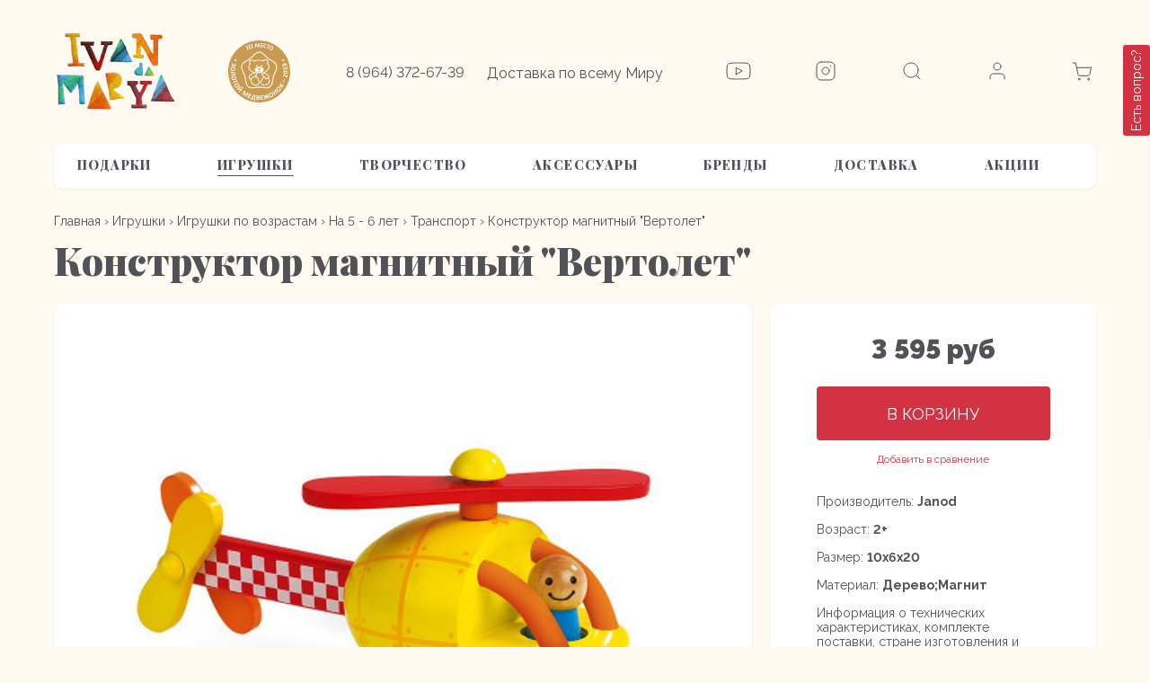

--- FILE ---
content_type: text/html; charset=utf-8
request_url: https://www.ivandamarya.com/collection/transport-ddff56/product/konstruktor-magnitnyy-vertolet
body_size: 22722
content:
<!DOCTYPE html>
<html>
 
<head><meta data-config="{&quot;product_id&quot;:331977228}" name="page-config" content="" /><meta data-config="{&quot;money_with_currency_format&quot;:{&quot;delimiter&quot;:&quot; &quot;,&quot;separator&quot;:&quot;.&quot;,&quot;format&quot;:&quot;%n %u&quot;,&quot;unit&quot;:&quot;руб&quot;,&quot;show_price_without_cents&quot;:1},&quot;currency_code&quot;:&quot;RUR&quot;,&quot;currency_iso_code&quot;:&quot;RUB&quot;,&quot;default_currency&quot;:{&quot;title&quot;:&quot;Российский рубль&quot;,&quot;code&quot;:&quot;RUR&quot;,&quot;rate&quot;:1.0,&quot;format_string&quot;:&quot;%n %u&quot;,&quot;unit&quot;:&quot;руб&quot;,&quot;price_separator&quot;:&quot;&quot;,&quot;is_default&quot;:true,&quot;price_delimiter&quot;:&quot;&quot;,&quot;show_price_with_delimiter&quot;:true,&quot;show_price_without_cents&quot;:true},&quot;facebook&quot;:{&quot;pixelActive&quot;:true,&quot;currency_code&quot;:&quot;RUB&quot;,&quot;use_variants&quot;:false},&quot;vk&quot;:{&quot;pixel_active&quot;:true,&quot;price_list_id&quot;:&quot;334597&quot;},&quot;new_ya_metrika&quot;:true,&quot;ecommerce_data_container&quot;:&quot;dataLayer&quot;,&quot;common_js_version&quot;:&quot;v2&quot;,&quot;vue_ui_version&quot;:null,&quot;feedback_captcha_enabled&quot;:null,&quot;account_id&quot;:431342,&quot;hide_items_out_of_stock&quot;:true,&quot;forbid_order_over_existing&quot;:false,&quot;minimum_items_price&quot;:null,&quot;enable_comparison&quot;:true,&quot;locale&quot;:&quot;ru&quot;,&quot;client_group&quot;:null,&quot;consent_to_personal_data&quot;:{&quot;active&quot;:true,&quot;obligatory&quot;:true,&quot;description&quot;:&quot;Настоящим подтверждаю, что я ознакомлен и согласен с условиями \u003ca href=&#39;/page/oferta&#39; target=&#39;blank&#39;\u003eоферты и политики конфиденциальности\u003c/a\u003e.&quot;},&quot;recaptcha_key&quot;:&quot;6LfXhUEmAAAAAOGNQm5_a2Ach-HWlFKD3Sq7vfFj&quot;,&quot;recaptcha_key_v3&quot;:&quot;6LcZi0EmAAAAAPNov8uGBKSHCvBArp9oO15qAhXa&quot;,&quot;yandex_captcha_key&quot;:&quot;ysc1_ec1ApqrRlTZTXotpTnO8PmXe2ISPHxsd9MO3y0rye822b9d2&quot;,&quot;checkout_float_order_content_block&quot;:true,&quot;available_products_characteristics_ids&quot;:[231662924],&quot;sber_id_app_id&quot;:&quot;5b5a3c11-72e5-4871-8649-4cdbab3ba9a4&quot;,&quot;theme_generation&quot;:2,&quot;quick_checkout_captcha_enabled&quot;:false,&quot;max_order_lines_count&quot;:500,&quot;sber_bnpl_min_amount&quot;:1000,&quot;sber_bnpl_max_amount&quot;:150000,&quot;counter_settings&quot;:{&quot;data_layer_name&quot;:&quot;dataLayer&quot;,&quot;new_counters_setup&quot;:false,&quot;add_to_cart_event&quot;:true,&quot;remove_from_cart_event&quot;:true,&quot;add_to_wishlist_event&quot;:true},&quot;site_setting&quot;:{&quot;show_cart_button&quot;:true,&quot;show_service_button&quot;:false,&quot;show_marketplace_button&quot;:false,&quot;show_quick_checkout_button&quot;:false},&quot;warehouses&quot;:[],&quot;captcha_type&quot;:&quot;google&quot;,&quot;human_readable_urls&quot;:false}" name="shop-config" content="" /><meta name='js-evnvironment' content='production' /><meta name='default-locale' content='ru' /><meta name='insales-redefined-api-methods' content="[]" /><script type="text/javascript" src="https://static.insales-cdn.com/assets/common-js/common.v2.25.28.js"></script><script type="text/javascript" src="https://static.insales-cdn.com/assets/static-versioned/v3.72/static/libs/lodash/4.17.21/lodash.min.js"></script>
<!--InsalesCounter -->
<script type="text/javascript">
(function() {
  if (typeof window.__insalesCounterId !== 'undefined') {
    return;
  }

  try {
    Object.defineProperty(window, '__insalesCounterId', {
      value: 431342,
      writable: true,
      configurable: true
    });
  } catch (e) {
    console.error('InsalesCounter: Failed to define property, using fallback:', e);
    window.__insalesCounterId = 431342;
  }

  if (typeof window.__insalesCounterId === 'undefined') {
    console.error('InsalesCounter: Failed to set counter ID');
    return;
  }

  let script = document.createElement('script');
  script.async = true;
  script.src = '/javascripts/insales_counter.js?7';
  let firstScript = document.getElementsByTagName('script')[0];
  firstScript.parentNode.insertBefore(script, firstScript);
})();
</script>
<!-- /InsalesCounter -->
      <script>gtmDataLayer = []; gtmDataLayer.push({
      'ecommerce': {
        'detail': {
          'products': [{"id":"331977228","name":"Конструктор магнитный \"Вертолет\"","category":"Главная/Игрушки/Игрушки по возрастам/На 5 - 6 лет/Транспорт","price":""}]
         }
       }
    });</script>
      <!-- Google Tag Manager -->
      <script>(function(w,d,s,l,i){w[l]=w[l]||[];w[l].push({'gtm.start':
      new Date().getTime(),event:'gtm.js'});var f=d.getElementsByTagName(s)[0],
      j=d.createElement(s),dl=l!='dataLayer'?'&l='+l:'';j.async=true;j.src=
      'https://www.googletagmanager.com/gtm.js?id='+i+dl;f.parentNode.insertBefore(j,f);
      })(window,document,'script','gtmDataLayer','GTM-PPTL82P');
      </script>
      <!-- End Google Tag Manager -->
    <script type="text/javascript">
      (function() {
        (function(w,c){w[c]=w[c]||function(){(w[c].q=w[c].q||[]).push(arguments)};})(window,'convead');

function ready(fn) {
  if (document.readyState != 'loading'){
    fn();
  } else {
    document.addEventListener('DOMContentLoaded', fn);
  }
}

function ajaxRequest(url, success, fail, complete) {
  success = success || function() {};
  fail = fail || function() {};
  complete = complete || function() {};
  const xhr = new XMLHttpRequest()
  xhr.open('GET', url, true);
  xhr.setRequestHeader('Content-type', 'application/json; charset=utf-8');
  xhr.onreadystatechange = function() {
    if (xhr.readyState == 4) {
      if (xhr.status == 200) {
        var data;
        try {
          data = JSON.parse(xhr.responseText)
        } catch (e) {
          console.warn(e)
        }
        success(data);
        complete(xhr);
      } else {
        fail(xhr);
        complete(xhr);
      }
    }
  }
  xhr.send();
}

ready(function(){
  
  function set_current_cart_info() {
    ConveadCookies.set('convead_cart_info', JSON.stringify({
      count: window.convead_cart_info.items_count, 
      price: window.convead_cart_info.items_price
    }), {path: '/'}); 
  }

  function is_success_order_page() {
    var regex = new RegExp('^/orders/');
    return regex.exec(window.location.pathname) != null;
  }

  function update_cart_legacy(callback) {
    // Update cart
    var json = ConveadCookies.get('convead_cart_info')
    var current_cart_info = (json && JSON.parse(json)) || null;
    var insales_cart_items = [];
    
    ajaxRequest('/cart_items.json', function (cart) {
      if (!cart) return

      for (var order_line of cart.order_lines) {
        insales_cart_items.push({
          product_id: order_line.product_id,
          qnt: order_line.quantity,
          price: order_line.sale_price
        });
      };
      window.convead_cart_info = {
        items_count: cart.items_count,
        items_price: cart.items_price,
        items: insales_cart_items
      };
      if (current_cart_info == null) {
        set_current_cart_info(); 
      } else {
        if ((current_cart_info.count != window.convead_cart_info.items_count) || (current_cart_info.price != window.convead_cart_info.items_price)) {
          set_current_cart_info();
          if (!is_success_order_page()) {
            window.convead('event', 'update_cart', {items: window.convead_cart_info.items});
          }
        }
      }

    }, null, callback);
  }

  function update_cart_common() {
    var skipFirst = true;
    var send_cart = function($data) {
      var items = [];
      for (var k in $data.order_lines) {
        var offer = $data.order_lines[k];
        items.push({
          product_id: offer.product_id,
          qnt: offer.quantity,
          price: offer.sale_price
        });
      }
      window.convead('event', 'update_cart', {items: items});
    }
    Events('onCart_Update').subscribe(function( $data ) {
      if (skipFirst) skipFirst = false;
      else {
        send_cart($data);
      }
    })
    Events('addToCart').subscribe(function() {
      new InSales.Cart({ draw: function( $data ) {
        send_cart($data);
      } })
    })
  }

  function send_view_product() {
    if (typeof(window.convead_product_info) == 'undefined') return;

    window.convead('event', 'view_product', window.convead_product_info);
  }

  function send_link() {
    window.convead('event', 'link', {}, window.ConveadSettings.visitor_info);
  }

  // Initialize Convead settings
  window.ConveadSettings = window.ConveadSettings || {};
  window.ConveadSettings.app_key = 'e5df982bb09de4aa3c6b77150315ef53';
  window.ConveadSettings.onload = function() {
    if (typeof window.Events === 'function') {
      update_cart_common();
      send_view_product();
    } else {
      // Must call update cart event before link event when it is legacy api
      window.ConveadSettings.disable_auto_event_link = true;
      update_cart_legacy(function() {
        send_link();
        send_view_product();
      });
    }
  }

  // Get current visitor info
  ajaxRequest(
    "/client_account/contacts.json",
    function(data, textStatus) {
      if (data && data.status == 'ok') {
        window.ConveadSettings.visitor_uid = data.client.id;
        if (typeof window.ConveadSettings.visitor_info == 'undefined') window.ConveadSettings.visitor_info = {};
        window.ConveadSettings.visitor_info.first_name = data.client.name;
        window.ConveadSettings.visitor_info.last_name = data.client.surname;
        window.ConveadSettings.visitor_info.email = data.client.email;
        window.ConveadSettings.visitor_info.phone = data.client.phone;
      }
    },
    null,
    function() {
      (function(d){var ts = (+new Date()/86400000|0)*86400;var s = d.createElement('script');s.type = 'text/javascript';s.async = true;s.charset = 'utf-8';s.src = 'https://tracker.convead.io/widgets/'+ts+'/widget-e5df982bb09de4aa3c6b77150315ef53.js';var x = d.getElementsByTagName('script')[0];x.parentNode.insertBefore(s, x);})(document);
    }
  );

});

      })();
    </script>

    <script type="text/javascript">
      (function() {
        
function handleAdmitadUid(lifeTime) {
    var aid = (/admitad_uid=([^&]+)/.exec(location.search) || [])[1];
    if (!aid) {
        return;
    }

    var expiresDate = new Date((lifeTime || 90 * 60 * 60 * 24 * 1000) + +new Date);
    var cookieString = '_aid=' + aid + '; path=/; expires=' + expiresDate + ';';
    document.cookie = cookieString;
    document.cookie = cookieString + ' domain=.' + location.host;
}

function handleGclid(lifeTime) {
    var gclid = (/gclid=([^&]+)/.exec(location.search) || [])[1];
    if (!gclid) {
        return;
    }

    var expiresDate = new Date((lifeTime || 90 * 60 * 60 * 24 * 1000) + +new Date);
    var cookieString = '_tagtag_gclid=' + gclid + '; path=/; expires=' + expiresDate + ';';
    document.cookie = cookieString;
    document.cookie = cookieString + ' domain=.' + location.host;
}

handleAdmitadUid(90 * 60 * 60 * 24 * 1000);
handleGclid(90 * 60 * 60 * 24 * 1000);
      })();
    </script>

  
  



  <title>
    
    
        Конструктор магнитный "Вертолет"– купить в интернет-магазине, цена, заказ online
    
  </title>






<!-- meta -->
<meta charset="UTF-8" />
<meta name="keywords" content='Конструктор магнитный "Вертолет"'/>

<meta name="description" content='Конструктор магнитный "Вертолет"'/>

<meta name="robots" content="index,follow" />
<meta http-equiv="X-UA-Compatible" content="IE=edge,chrome=1" />
<meta name="viewport" content="width=device-width, initial-scale=1.0" />
<meta name="SKYPE_TOOLBAR" content="SKYPE_TOOLBAR_PARSER_COMPATIBLE" />

<link href="https://static.insales-cdn.com/assets/1/7515/1924443/1674565044/favicon.png" rel="icon">




    <meta property="og:title" content="Конструктор магнитный "Вертолет"" />
    <meta property="og:type" content="website" />
    <meta property="og:url" content="https://www.ivandamarya.com/collection/transport-ddff56/product/konstruktor-magnitnyy-vertolet" />
    
      <meta property="og:image" content="https://static.insales-cdn.com/images/products/1/5111/616535031/606483b0ad2e2_magnetic_helicopter_wood_3.jpg" />
    
  

<!-- Global site tag (gtag.js) - Google Ads: 473689586 -->
<script async src="https://www.googletagmanager.com/gtag/js?id=AW-473689586"></script>
<script>
  window.dataLayer = window.dataLayer || [];
  function gtag(){dataLayer.push(arguments);}
  gtag('js', new Date());

  gtag('config', 'AW-473689586');
</script>


<script>
gtag('event','view_item', {
'send_to': 'AW-473689586',
  'value': 3595.0,
  'items': [
    {
      'id': 331977228, 
      'google_business_vertical': 'retail'
    }]
});
</script>







<!-- Top.Mail.Ru counter -->
<script type="text/javascript">
var _tmr = window._tmr || (window._tmr = []);
_tmr.push({id: "3266821", type: "pageView", start: (new Date()).getTime()});
(function (d, w, id) {
  if (d.getElementById(id)) return;
  var ts = d.createElement("script"); ts.type = "text/javascript"; ts.async = true; ts.id = id;
  ts.src = "https://top-fwz1.mail.ru/js/code.js";
  var f = function () {var s = d.getElementsByTagName("script")[0]; s.parentNode.insertBefore(ts, s);};
  if (w.opera == "[object Opera]") { d.addEventListener("DOMContentLoaded", f, false); } else { f(); }
})(document, window, "tmr-code");
</script>
<noscript><div><img src="https://top-fwz1.mail.ru/counter?id=3266821;js=na" style="position:absolute;left:-9999px;" alt="Top.Mail.Ru" /></div></noscript>
<!-- /Top.Mail.Ru counter -->

<!-- fixes -->
<!--[if IE]>
<script src="//html5shiv.googlecode.com/svn/trunk/html5.js"></script><![endif]-->
<!--[if lt IE 9]>
<script src="//css3-mediaqueries-js.googlecode.com/svn/trunk/css3-mediaqueries.js"></script>
<![endif]-->

  <meta name="facebook-domain-verification" content="86kjr6yn412whf5z4phntuw9ob58nf" />

  <link href="//maxcdn.bootstrapcdn.com/font-awesome/4.7.0/css/font-awesome.min.css" rel="stylesheet" />
<link rel="preconnect" href="https://fonts.gstatic.com">
<link href="https://fonts.googleapis.com/css2?family=Raleway:ital,wght@0,100;0,200;0,300;0,400;0,500;0,600;0,700;0,800;0,900;1,100;1,200;1,300;1,400;1,500;1,600;1,700;1,800;1,900&display=swap" rel="stylesheet">
<link rel="preconnect" href="https://fonts.gstatic.com">
<link href="https://fonts.googleapis.com/css2?family=Playfair+Display:ital,wght@0,400;0,500;0,600;0,700;0,800;0,900;1,400;1,500;1,600;1,700;1,800;1,900&display=swap" rel="stylesheet">


<link href="https://static.insales-cdn.com/assets/1/7515/1924443/1674565044/fonts.css" rel="stylesheet" type="text/css" />
<link href="https://static.insales-cdn.com/assets/1/7515/1924443/1674565044/spider.css" rel="stylesheet" type="text/css" />
<link href="https://static.insales-cdn.com/assets/1/7515/1924443/1674565044/base.css" rel="stylesheet" type="text/css" />
<link href="https://static.insales-cdn.com/assets/1/7515/1924443/1674565044/plugins.css" rel="stylesheet" type="text/css" />
<link href="https://static.insales-cdn.com/assets/1/7515/1924443/1674565044/theme.css" rel="stylesheet" type="text/css" />
<link href="https://static.insales-cdn.com/assets/1/7515/1924443/1674565044/styles.css" rel="stylesheet" type="text/css" />



<meta name='product-id' content='331977228' />
</head>





<body class="template-is-product not-index-page ">
  
    <div class="allcontent">
      <header class="header">
	<div class="wrap">
		<div class="header-top flex-between flex-middle relative">
			<div class="header-left flex-start flex-middle">
				<div class="logo">
					<a href="/">
						<img src="https://static.insales-cdn.com/assets/1/7515/1924443/1674565044/m-logo.svg" alt="">
						<img class="hide" src="https://static.insales-cdn.com/assets/1/7515/1924443/1674565044/mobile-logo-header.svg" alt="">
					</a>
				</div>
				<div class="header-img">
					<img src="https://static.insales-cdn.com/assets/1/7515/1924443/1674565044/header-img.svg" alt="">
				</div>
				<div class="header-text">
					<div class="header-phone">
						<a href="tel:8 (964) 372-67-39">8 (964) 372-67-39</a>
					</div>
					<div class="header-delivery">Доставка по всему Миру</div>
				</div>
			</div>
			<div class="header-right flex-between flex-middle">

	         

	         	
						<div class="header-icon">
							<a href="https://www.youtube.com/channel/UCZXLwr3g4CPTO4UBD5iI4zA?view_as=subscriber" target="_blank">
								<img src="https://static.insales-cdn.com/assets/1/7515/1924443/1674565044/youtube.svg" alt="">
							</a>
						</div>
		         
		  
	           	
						<div class="header-icon">
							<a href="https://www.instagram.com/ivandamarya_com/" target="_blank">
								<img src="https://static.insales-cdn.com/assets/1/7515/1924443/1674565044/inst.svg" alt="">
							</a>
						</div>
		          

            
				<div class="header-icon">
					<div class="open-search js-open-search">
						<img src="https://static.insales-cdn.com/assets/1/7515/1924443/1674565044/search.svg" alt="">
					</div>
				</div>
				<div class="header-icon">
					<a href="/client_account/login">
						<img src="https://static.insales-cdn.com/assets/1/7515/1924443/1674565044/user.svg" alt="">
					</a>
				</div>
				<div class="header-icon">
					<div class="header-cart">
						<a href="/cart_items">
							<span class="cart-icon relative">
								<img src="https://static.insales-cdn.com/assets/1/7515/1924443/1674565044/cart.svg" alt="">
								<span data-cartman-items-count class="cart-caunt is-cart-empty"></span>
							</span>
							<span class="header-cart-total" data-cartman-total-price></span>
						</a>
					</div>
				</div>
				<div class="burger-menu">
					<div></div>
					<div></div>
					<div></div>
				</div>
			</div>
		</div>
		<div class="header-menu">
			<ul class="header-menu-list nowrap flex-between">
				
					
				
					
						<li class="first-poiint ">
							<div class="first-link flex-between flex-middle">
								<a href="/collection/podarki">Подарки</a>
							</div>
							
								<div class="menu-sublist-container">
									<ul class="menu-sublist">
										
											<li>
												<a href="/collection/podarochnye-sertifikaty">Подарочные сертификаты</a>
											</li>
										
											<li>
												<a href="/collection/podarki-dlya-novorozhdennih">Новорожденным</a>
											</li>
										
											<li>
												<a href="/collection/malchikam">Мальчикам</a>
											</li>
										
											<li>
												<a href="/collection/devochkam">Девочкам</a>
											</li>
										
									</ul>
								</div>
							
						</li>
					
				
					
						<li class="first-poiint active">
							<div class="first-link flex-between flex-middle">
								<a href="/collection/detskie-igrushki">Игрушки</a>
							</div>
							
								<div class="menu-sublist-container">
									<ul class="menu-sublist">
										
											<li>
												<a href="/collection/igrushki-po-vozrastam">Игрушки по возрастам</a>
											</li>
										
											<li>
												<a href="/collection/derevyannye-igrushki">Деревянные игрушки</a>
											</li>
										
											<li>
												<a href="/collection/syuzhetno-rolevye-igrushki-2">Сюжетно-ролевые игрушки</a>
											</li>
										
											<li>
												<a href="/collection/razvivayuschie-igrushki">Развивающие игрушки</a>
											</li>
										
											<li>
												<a href="/collection/igrushki-dlya-vannoy">Игрушки для ванной</a>
											</li>
										
											<li>
												<a href="/collection/nastolnye-igry">Настольные игры и игрушки</a>
											</li>
										
											<li>
												<a href="/collection/igrushki-iz-kauchuka">Игрушки из каучука</a>
											</li>
										
											<li>
												<a href="/collection/nabory-igrushek">Наборы игрушек</a>
											</li>
										
									</ul>
								</div>
							
						</li>
					
				
					
						<li class="first-poiint ">
							<div class="first-link flex-between flex-middle">
								<a href="/collection/dlya-detskogo-tvorchestva">Творчество</a>
							</div>
							
								<div class="menu-sublist-container">
									<ul class="menu-sublist">
										
											<li>
												<a href="/collection/dlya-risovaniya">Рисуем</a>
											</li>
										
											<li>
												<a href="/collection/muzitsiruem">Музицируем</a>
											</li>
										
											<li>
												<a href="/collection/dlya-lepki">Лепим</a>
											</li>
										
											<li>
												<a href="/collection/konstruiruem">Конструируем</a>
											</li>
										
											<li>
												<a href="/collection/chitaem">Читаем</a>
											</li>
										
											<li>
												<a href="/collection/kleim">Клеим и наклеиваем</a>
											</li>
										
											<li>
												<a href="/collection/nabory">Наборы для творчества</a>
											</li>
										
									</ul>
								</div>
							
						</li>
					
				
					
						<li class="first-poiint ">
							<div class="first-link flex-between flex-middle">
								<a href="/collection/accessories">Аксессуары</a>
							</div>
							
								<div class="menu-sublist-container">
									<ul class="menu-sublist">
										
											<li>
												<a href="/collection/interier-detskoy">Интерьер детской</a>
											</li>
										
											<li>
												<a href="/collection/mebel-dlya-igrushek">Мебель для игрушек</a>
											</li>
										
											<li>
												<a href="/collection/nagrudniki">Нагрудники (слюнявчики)</a>
											</li>
										
											<li>
												<a href="/collection/chemodany-i-ryukzaki">Чемоданы и рюкзаки</a>
											</li>
										
											<li>
												<a href="/collection/detskaya-posuda">Детская посуда</a>
											</li>
										
											<li>
												<a href="/collection/akssesuary">Текстиль детский</a>
											</li>
										
									</ul>
								</div>
							
						</li>
					
				
					
						<li class="first-poiint ">
							<div class="first-link flex-between flex-middle">
								<a href="/collection/brendy">Бренды</a>
							</div>
							
								<div class="menu-sublist-container">
									<ul class="menu-sublist">
										
											<li>
												<a href="/collection/lesnushki">Леснушки</a>
											</li>
										
											<li>
												<a href="/collection/valda">Вальда</a>
											</li>
										
											<li>
												<a href="/collection/raduga-grez">Радуга грез</a>
											</li>
										
											<li>
												<a href="/collection/skazki-dereva">Сказки дерева</a>
											</li>
										
											<li>
												<a href="/collection/djeco">Djeco</a>
											</li>
										
											<li>
												<a href="/collection/plan-toys">Plan Toys</a>
											</li>
										
											<li>
												<a href="/collection/janod">Janod</a>
											</li>
										
											<li>
												<a href="/collection/kaloo">Kaloo</a>
											</li>
										
											<li>
												<a href="/collection/Skandico">Skandico</a>
											</li>
										
											<li>
												<a href="/collection/umnitsa">Умница</a>
											</li>
										
											<li>
												<a href="/collection/geopazl">Геопазл</a>
											</li>
										
											<li>
												<a href="/collection/bibs">BIBS</a>
											</li>
										
											<li>
												<a href="/collection/mushie">MUSHIE</a>
											</li>
										
											<li>
												<a href="/collection/olicarol">Oli&Carol</a>
											</li>
										
											<li>
												<a href="/collection/kids-concept">Kid's concept</a>
											</li>
										
											<li>
												<a href="/collection/poltora-stolyara">Poltora Stolyara</a>
											</li>
										
											<li>
												<a href="/collection/baghera">Baghera</a>
											</li>
										
											<li>
												<a href="/collection/lukno">LUKNO</a>
											</li>
										
											<li>
												<a href="/collection/sebra">Sebra</a>
											</li>
										
											<li>
												<a href="/collection/igorka">Igorka</a>
											</li>
										
											<li>
												<a href="/collection/olli-ella">Olli Ella</a>
											</li>
										
									</ul>
								</div>
							
						</li>
					
				
					
				
					
				
				
					
						<li class="first-poiint ">
							<div class="first-link flex-between flex-middle">
								<a href="/page/delivery">Доставка</a>
							</div>
						</li>
					
				
					
				
				
					
				
					
				
					
				
					
				
					
				
					
				
					
						<li class="first-poiint ">
							<div class="first-link flex-between flex-middle">
								<a href="/collection/igrushki-so-skidkoy">АКЦИИ</a>
							</div>
							
						</li>
					
				
					
				
			</ul>
		</div>
	</div>
</header>

<form name="form2" id="popup" style="opacity:1;top:0px;padding:10;font-family:'Raleway';background-color:#E5E5E5;text-align:center;overflow:hidden;position:fixed;z-index:1;margin-left:auto;margin-right:auto;display: none !important;"></form>

<div class="overlay"></div>
<div class="mobile-menu">
	<div class="mobile-menu-container">
		<div class="mobile-menu-heading flex-between flex-middle">
			<div class="back-menu flex-start flex-middle">
				<div class="back-arr">
					<img src="https://static.insales-cdn.com/assets/1/7515/1924443/1674565044/arr-left.svg" alt="">
				</div>
				<div class="title">Назад</div>
			</div>
			<div class="close-menu js-close-menu">
				<img src="https://static.insales-cdn.com/assets/1/7515/1924443/1674565044/x.svg" alt="">
			</div>
		</div>
		<div class="relative">
			<ul class="mobile-menu-list">
				
					
				
					
						<li class="first-poiint">
							<div class="first-link flex-between flex-middle">
								<a href="/collection/podarki">Подарки</a>
								
									<div class="arr-menu">
										<img src="https://static.insales-cdn.com/assets/1/7515/1924443/1674565044/arr-menu.svg" alt="">
									</div>
								
							</div>
							
								<div class="mobile-menu-sublist-container">
									<ul class="mobile-menu-sublist">
										
											<li>
												<a href="/collection/podarochnye-sertifikaty">Подарочные сертификаты</a>
											</li>
										
											<li>
												<a href="/collection/podarki-dlya-novorozhdennih">Новорожденным</a>
											</li>
										
											<li>
												<a href="/collection/malchikam">Мальчикам</a>
											</li>
										
											<li>
												<a href="/collection/devochkam">Девочкам</a>
											</li>
										
									</ul>
								</div>
							
						</li>
					
				
					
						<li class="first-poiint">
							<div class="first-link flex-between flex-middle">
								<a href="/collection/detskie-igrushki">Игрушки</a>
								
									<div class="arr-menu">
										<img src="https://static.insales-cdn.com/assets/1/7515/1924443/1674565044/arr-menu.svg" alt="">
									</div>
								
							</div>
							
								<div class="mobile-menu-sublist-container">
									<ul class="mobile-menu-sublist">
										
											<li>
												<a href="/collection/igrushki-po-vozrastam">Игрушки по возрастам</a>
											</li>
										
											<li>
												<a href="/collection/derevyannye-igrushki">Деревянные игрушки</a>
											</li>
										
											<li>
												<a href="/collection/syuzhetno-rolevye-igrushki-2">Сюжетно-ролевые игрушки</a>
											</li>
										
											<li>
												<a href="/collection/razvivayuschie-igrushki">Развивающие игрушки</a>
											</li>
										
											<li>
												<a href="/collection/igrushki-dlya-vannoy">Игрушки для ванной</a>
											</li>
										
											<li>
												<a href="/collection/nastolnye-igry">Настольные игры и игрушки</a>
											</li>
										
											<li>
												<a href="/collection/igrushki-iz-kauchuka">Игрушки из каучука</a>
											</li>
										
											<li>
												<a href="/collection/nabory-igrushek">Наборы игрушек</a>
											</li>
										
									</ul>
								</div>
							
						</li>
					
				
					
						<li class="first-poiint">
							<div class="first-link flex-between flex-middle">
								<a href="/collection/dlya-detskogo-tvorchestva">Творчество</a>
								
									<div class="arr-menu">
										<img src="https://static.insales-cdn.com/assets/1/7515/1924443/1674565044/arr-menu.svg" alt="">
									</div>
								
							</div>
							
								<div class="mobile-menu-sublist-container">
									<ul class="mobile-menu-sublist">
										
											<li>
												<a href="/collection/dlya-risovaniya">Рисуем</a>
											</li>
										
											<li>
												<a href="/collection/muzitsiruem">Музицируем</a>
											</li>
										
											<li>
												<a href="/collection/dlya-lepki">Лепим</a>
											</li>
										
											<li>
												<a href="/collection/konstruiruem">Конструируем</a>
											</li>
										
											<li>
												<a href="/collection/chitaem">Читаем</a>
											</li>
										
											<li>
												<a href="/collection/kleim">Клеим и наклеиваем</a>
											</li>
										
											<li>
												<a href="/collection/nabory">Наборы для творчества</a>
											</li>
										
									</ul>
								</div>
							
						</li>
					
				
					
						<li class="first-poiint">
							<div class="first-link flex-between flex-middle">
								<a href="/collection/accessories">Аксессуары</a>
								
									<div class="arr-menu">
										<img src="https://static.insales-cdn.com/assets/1/7515/1924443/1674565044/arr-menu.svg" alt="">
									</div>
								
							</div>
							
								<div class="mobile-menu-sublist-container">
									<ul class="mobile-menu-sublist">
										
											<li>
												<a href="/collection/interier-detskoy">Интерьер детской</a>
											</li>
										
											<li>
												<a href="/collection/mebel-dlya-igrushek">Мебель для игрушек</a>
											</li>
										
											<li>
												<a href="/collection/nagrudniki">Нагрудники (слюнявчики)</a>
											</li>
										
											<li>
												<a href="/collection/chemodany-i-ryukzaki">Чемоданы и рюкзаки</a>
											</li>
										
											<li>
												<a href="/collection/detskaya-posuda">Детская посуда</a>
											</li>
										
											<li>
												<a href="/collection/akssesuary">Текстиль детский</a>
											</li>
										
									</ul>
								</div>
							
						</li>
					
				
					
						<li class="first-poiint">
							<div class="first-link flex-between flex-middle">
								<a href="/collection/brendy">Бренды</a>
								
									<div class="arr-menu">
										<img src="https://static.insales-cdn.com/assets/1/7515/1924443/1674565044/arr-menu.svg" alt="">
									</div>
								
							</div>
							
								<div class="mobile-menu-sublist-container">
									<ul class="mobile-menu-sublist">
										
											<li>
												<a href="/collection/lesnushki">Леснушки</a>
											</li>
										
											<li>
												<a href="/collection/valda">Вальда</a>
											</li>
										
											<li>
												<a href="/collection/raduga-grez">Радуга грез</a>
											</li>
										
											<li>
												<a href="/collection/skazki-dereva">Сказки дерева</a>
											</li>
										
											<li>
												<a href="/collection/djeco">Djeco</a>
											</li>
										
											<li>
												<a href="/collection/plan-toys">Plan Toys</a>
											</li>
										
											<li>
												<a href="/collection/janod">Janod</a>
											</li>
										
											<li>
												<a href="/collection/kaloo">Kaloo</a>
											</li>
										
											<li>
												<a href="/collection/Skandico">Skandico</a>
											</li>
										
											<li>
												<a href="/collection/umnitsa">Умница</a>
											</li>
										
											<li>
												<a href="/collection/geopazl">Геопазл</a>
											</li>
										
											<li>
												<a href="/collection/bibs">BIBS</a>
											</li>
										
											<li>
												<a href="/collection/mushie">MUSHIE</a>
											</li>
										
											<li>
												<a href="/collection/olicarol">Oli&Carol</a>
											</li>
										
											<li>
												<a href="/collection/kids-concept">Kid's concept</a>
											</li>
										
											<li>
												<a href="/collection/poltora-stolyara">Poltora Stolyara</a>
											</li>
										
											<li>
												<a href="/collection/baghera">Baghera</a>
											</li>
										
											<li>
												<a href="/collection/lukno">LUKNO</a>
											</li>
										
											<li>
												<a href="/collection/sebra">Sebra</a>
											</li>
										
											<li>
												<a href="/collection/igorka">Igorka</a>
											</li>
										
											<li>
												<a href="/collection/olli-ella">Olli Ella</a>
											</li>
										
									</ul>
								</div>
							
						</li>
					
				
					
				
					
				
				
					
						<li class="first-poiint">
							<div class="first-link flex-between flex-middle">
								<a href="/page/delivery">Доставка</a>
								<div class="arr-menu">
									<a href="/page/delivery">
										<img src="https://static.insales-cdn.com/assets/1/7515/1924443/1674565044/arr-menu.svg" alt="">
									</a>
								</div>
							</div>
						</li>
					
				
					
						<li class="first-poiint">
							<div class="first-link flex-between flex-middle">
								<a href="/blogs/blog">Блог</a>
								<div class="arr-menu">
									<a href="/blogs/blog">
										<img src="https://static.insales-cdn.com/assets/1/7515/1924443/1674565044/arr-menu.svg" alt="">
									</a>
								</div>
							</div>
						</li>
					
				
				
					
				
					
				
					
				
					
				
					
				
					
				
					
						<li class="first-poiint">
							<div class="first-link flex-between flex-middle">
								<a href="/collection/igrushki-so-skidkoy">АКЦИИ</a>
								
							</div>
							
						</li>
					
				
					
				
			</ul>
			<div class="mobile-menu-info">
				<div class="info-item">Доставка по всему Миру</div>
				<div class="info-item">
					<a href="tel:8 (964) 372-67-39">8 (964) 372-67-39</a>
				</div>
			</div>
		</div>
	</div>
</div>
<div class="popup-search">
	<div class="wrap">
		<div class="popup-search-container relative flex-middle flex-center">
			<form action="/search" method="get" class="search_widget white-container">
  <div class="close-search js-close-search">
    <img src="https://static.insales-cdn.com/assets/1/7515/1924443/1674565044/close-modal.svg" alt="">
  </div>
  <div class="inpt-group">
    <input type="text" autocomplete="off" class="inpt-control inpt search_widget-control" name="q" value="" placeholder="Поиск" data-search-field />
    <button type="submit" class="bttn-prim inpt-group-addon search_widget-submit">
      <i class="fa fa-search" aria-hidden="true"></i>
    </button>
  </div>
  <input type="hidden" name="lang" value="ru">
  <div class="search_widget-result">
    <div data-search-result class="search_widget-result-inner"></div>
  </div>
</form>

		</div>
	</div>
</div>






      <div class="header-fixed fixed_header js-fixed_header">
  <div class="wrap">
    <div class="header-top flex-between flex-middle relative">
      <div class="header-left flex-start flex-middle">
        <div class="logo">
          <a href="/">
            <img src="https://static.insales-cdn.com/assets/1/7515/1924443/1674565044/logo-gor.svg" alt="">
          </a>
        </div>
        <div class="header-img">
          <img src="https://static.insales-cdn.com/assets/1/7515/1924443/1674565044/header-img.svg" alt="">
        </div>
        <div class="header-phone">
          <a href="tel:8 (964) 372-67-39">8 (964) 372-67-39</a>
        </div>
      </div>
      <div class="header-delivery">Доставка по всему Миру</div>
      <div class="header-right flex-between flex-middle">

        <div class="header-icon">
          <div class="open-search js-open-search">
            <img src="https://static.insales-cdn.com/assets/1/7515/1924443/1674565044/search.svg" alt="">
          </div>
        </div>
        <div class="header-icon">
          <a href="/client_account/login">
            <img src="https://static.insales-cdn.com/assets/1/7515/1924443/1674565044/user.svg" alt="">
          </a>
        </div>
        <div class="header-icon">
          <div class="header-cart relative">
            <a href="/cart_items">
              <span class="cart-icon relative">
                <img src="https://static.insales-cdn.com/assets/1/7515/1924443/1674565044/cart.svg" alt="">
                <span data-cartman-items-count class="cart-caunt is-cart-empty"></span>
              </span>
              <span class="header-cart-total" data-cartman-total-price></span>
            </a>
            
            <div class="cart-popup">
              <div class="dynamic_basket js-dynamic_basket">
</div>

<script type="text/template" data-template-id="dynamic_basket">
  <form action="/cart_items" method="post" data-cart-form>
    <input type="hidden" name="_method" value="put">
    <input type="hidden" name="make_order" value="">

  <div class="dynamic_basket-list">
    <% if(order_lines.length == 0){ %>
      <div class="dynamic_basket-empty text-center">
        Корзина пуста
      </div>
    <% } %>
    <% _.forEach(order_lines, function (value){  %>
      <div class="dynamic_item" data-item-id="<%= value.id %>" data-product-id="<%= value.product_id %>">
        <div class="row">
          <div class="cell-3">
            <a href="<%= value.product_url %>" class="dynamic_item-image">
              <span class="img-container">
                <img src="<%= value.first_image.medium_url %>">
              </span>
            </a>
          </div>
          <div class="cell-7">
            <div class="dynamic_item-title">
              <span class="title">
                <a href="<%= value.product_url %>"><%= value.title  %></a>
              </span>
              <span class="sku">арт. <%= value.sku  %></span>
            </div>
            <div class="dynamic_item-prices">
              <span class="dynamic_item-quantity">
                <%= Shop.money.format(value.sale_price) %> 
              </span>
              <span class="dynamic_item-old_price">
                <%= Shop.money.format(value.product.old_price) %>
              </span>
            </div>
            <div class="hide">
              <input class="quantity-input" type="text" name="cart[quantity][<%= value.id %>]" value="<%= value.quantity %>" />
            </div>

            </div>
          </div>
        </div>
      </div>
    <% }) %>

  </div>

  <% if(order_lines.length > 0){ %>
    <div class="header-cart-total">
      <%= Shop.money.format(total_price) %>
    </div>

  <input type="submit" value="ОФОРМИТЬ ЗАКАЗ" data-cart-submit class="dynamic_basket-submit bttn-prim">
  <% } %>
  </form>
</script>

            </div>
            
          </div>
        </div>
      </div>
    </div>
  </div>
</div>


            
        <script>
          window.convead_product_info = {
            product_id: '331977228',
            product_name: 'Конструктор магнитный "Вертолет"',
            product_url: 'https://www.ivandamarya.com/collection/transport-ddff56/product/konstruktor-magnitnyy-vertolet'
          };
        </script>
      

<div class="wrap">
  <div class="breadcrumb-wrapper is-product">

  <ul class="breadcrumb">

    <li class="breadcrumb-item home">
      <a class="breadcrumb-link" title='Главная' href="/">Главная</a>
    </li>

      
        
        

        
          
        
          
            <li class="breadcrumb-item">
              <a class="breadcrumb-link" title='Игрушки' href="/collection/detskie-igrushki">Игрушки</a>
            </li>
          
        
          
            <li class="breadcrumb-item">
              <a class="breadcrumb-link" title='Игрушки по возрастам' href="/collection/igrushki-po-vozrastam">Игрушки по возрастам</a>
            </li>
          
        
          
            <li class="breadcrumb-item">
              <a class="breadcrumb-link" title='На 5 - 6 лет' href="/collection/igrushki-dlya-detej-ot-5-let">На 5 - 6 лет</a>
            </li>
          
        
          
            <li class="breadcrumb-item">
              <a class="breadcrumb-link" title='Транспорт' href="/collection/transport-ddff56">Транспорт</a>
            </li>
          
        

        <li class="breadcrumb-item">
          <span class="breadcrumb-link current-page">Конструктор магнитный "Вертолет"</span>
        </li>

    

  </ul>

</div>

  <div class="page-title page-title-product">Конструктор магнитный "Вертолет"</div>
  <div class="product-top">
    <div class="flex-between flex-top nowrap pos-relative">
      
      <div class="product-left white-container">
        




<div class="gallery-wrapper" id="gallery-wrapper">

  
  <div class="product-stikers flex-end">
    
    
      
    
    
      
    
  </div>

<div class="gallery-top">
  <div class="swiper-container js-product-gallery-main">
    <div class="swiper-wrapper">
        
        
        
          <div href="https://static.insales-cdn.com/images/products/1/5111/616535031/606483b0ad2e2_magnetic_helicopter_wood_3.jpg" class="swiper-slide gallery-slide MagicZoom" title="Конструктор магнитный "Вертолет" Janod" data-gallery="gallery" data-options="zoomPosition: inner">
            
            <img itemprop="image" src="https://static.insales-cdn.com/r/zLfTn-TUCiY/rs:fit:1200:1200:1/plain/images/products/1/5111/616535031/606483b0ad2e2_magnetic_helicopter_wood_3.jpg@jpg" data-zoom="https://static.insales-cdn.com/r/zLfTn-TUCiY/rs:fit:1200:1200:1/plain/images/products/1/5111/616535031/606483b0ad2e2_magnetic_helicopter_wood_3.jpg@jpg" alt="Конструктор магнитный &quot;Вертолет&quot;">
          </div>
        
        
        
          <div href="https://static.insales-cdn.com/images/products/1/5110/616535030/b003caedc42970d9617079718ce8ba0b.jpg" class="swiper-slide gallery-slide MagicZoom" title="Конструктор магнитный "Вертолет" Janod" data-gallery="gallery" data-options="zoomPosition: inner">
            
            <img  src="https://static.insales-cdn.com/r/QYqqjM0P9d8/rs:fit:1200:1200:1/plain/images/products/1/5110/616535030/b003caedc42970d9617079718ce8ba0b.jpg@jpg" data-zoom="https://static.insales-cdn.com/r/QYqqjM0P9d8/rs:fit:1200:1200:1/plain/images/products/1/5110/616535030/b003caedc42970d9617079718ce8ba0b.jpg@jpg" alt="Конструктор магнитный &quot;Вертолет&quot;">
          </div>
        
        
        
          <div href="https://static.insales-cdn.com/images/products/1/5108/616535028/2__31_.jpg" class="swiper-slide gallery-slide MagicZoom" title="Конструктор магнитный "Вертолет"" data-gallery="gallery" data-options="zoomPosition: inner">
            
            <img  src="https://static.insales-cdn.com/r/IgL6XkZFXBI/rs:fit:1200:1200:1/plain/images/products/1/5108/616535028/2__31_.jpg@jpg" data-zoom="https://static.insales-cdn.com/r/IgL6XkZFXBI/rs:fit:1200:1200:1/plain/images/products/1/5108/616535028/2__31_.jpg@jpg" alt="Конструктор магнитный &quot;Вертолет&quot;">
          </div>
        
        
        
          <div href="https://static.insales-cdn.com/images/products/1/5112/616535032/c13fb8b0130f5b87bfd5d3a023f8818b.png" class="swiper-slide gallery-slide MagicZoom" title="Конструктор магнитный "Вертолет"" data-gallery="gallery" data-options="zoomPosition: inner">
            
            <img  src="https://static.insales-cdn.com/r/Xxod49UUKio/rs:fit:1200:1200:1/plain/images/products/1/5112/616535032/c13fb8b0130f5b87bfd5d3a023f8818b.png@png" data-zoom="https://static.insales-cdn.com/r/Xxod49UUKio/rs:fit:1200:1200:1/plain/images/products/1/5112/616535032/c13fb8b0130f5b87bfd5d3a023f8818b.png@png" alt="Конструктор магнитный &quot;Вертолет&quot;">
          </div>
        
    </div>
    <div class="products-control">
      <div class="swiper-button-prev products-control-prev">
        <svg width="8" height="14" viewBox="0 0 8 14" fill="none" xmlns="http://www.w3.org/2000/svg">
          <path d="M7.5 13.5L0.999981 6.99998L7.5 0.499961" stroke="#505258" stroke-linecap="round" stroke-linejoin="round"/>
        </svg>
      </div>
      <div class="swiper-button-next products-control-next">
        <svg width="8" height="16" viewBox="0 0 8 16" fill="none" xmlns="http://www.w3.org/2000/svg">
          <path d="M0.986572 14.5L7.31092 7.99998L0.986572 1.49996" stroke="#505258" stroke-linecap="round" stroke-linejoin="round"/>
        </svg>
      </div>
    </div>
  </div>
</div>


<div class="gallery-thumbs-wrap">
  <div class="swiper-container gallery-thumbs js-gallery-thumbs">
      <div class="swiper-wrapper">
        
          <div class="swiper-slide js-gallery-trigger">
            <div class="gallery-thumb image-container is-cover js-image-variant">
              <img src="https://static.insales-cdn.com/images/products/1/5111/616535031/compact_606483b0ad2e2_magnetic_helicopter_wood_3.jpg" alt="">
            </div>
          </div>
        
          <div class="swiper-slide js-gallery-trigger">
            <div class="gallery-thumb image-container is-cover js-image-variant">
              <img src="https://static.insales-cdn.com/images/products/1/5110/616535030/compact_b003caedc42970d9617079718ce8ba0b.jpg" alt="">
            </div>
          </div>
        
          <div class="swiper-slide js-gallery-trigger">
            <div class="gallery-thumb image-container is-cover js-image-variant">
              <img src="https://static.insales-cdn.com/images/products/1/5108/616535028/compact_2__31_.jpg" alt="">
            </div>
          </div>
        
          <div class="swiper-slide js-gallery-trigger">
            <div class="gallery-thumb image-container is-cover js-image-variant">
              <img src="https://static.insales-cdn.com/images/products/1/5112/616535032/compact_c13fb8b0130f5b87bfd5d3a023f8818b.png" alt="">
            </div>
          </div>
        
      </div>
      <!-- Add Arrows -->
  </div>
</div>

</div>

      </div>
      
      <div class="product-right white-container">
        <div class="product-info">

  <form class=""  data-main-form action="/cart_items" method="post" data-product-json="{&quot;id&quot;:331977228,&quot;url&quot;:&quot;/collection/transport-ddff56/product/konstruktor-magnitnyy-vertolet&quot;,&quot;title&quot;:&quot;Конструктор магнитный \&quot;Вертолет\&quot;&quot;,&quot;short_description&quot;:null,&quot;available&quot;:false,&quot;unit&quot;:&quot;pce&quot;,&quot;permalink&quot;:&quot;konstruktor-magnitnyy-vertolet&quot;,&quot;images&quot;:[{&quot;id&quot;:616535031,&quot;product_id&quot;:331977228,&quot;external_id&quot;:null,&quot;position&quot;:1,&quot;created_at&quot;:&quot;2022-11-10T21:31:58.000+03:00&quot;,&quot;image_processing&quot;:false,&quot;title&quot;:&quot;Конструктор магнитный \&quot;Вертолет\&quot; Janod&quot;,&quot;url&quot;:&quot;https://static.insales-cdn.com/images/products/1/5111/616535031/thumb_606483b0ad2e2_magnetic_helicopter_wood_3.jpg&quot;,&quot;original_url&quot;:&quot;https://static.insales-cdn.com/images/products/1/5111/616535031/606483b0ad2e2_magnetic_helicopter_wood_3.jpg&quot;,&quot;medium_url&quot;:&quot;https://static.insales-cdn.com/images/products/1/5111/616535031/medium_606483b0ad2e2_magnetic_helicopter_wood_3.jpg&quot;,&quot;small_url&quot;:&quot;https://static.insales-cdn.com/images/products/1/5111/616535031/micro_606483b0ad2e2_magnetic_helicopter_wood_3.jpg&quot;,&quot;thumb_url&quot;:&quot;https://static.insales-cdn.com/images/products/1/5111/616535031/thumb_606483b0ad2e2_magnetic_helicopter_wood_3.jpg&quot;,&quot;compact_url&quot;:&quot;https://static.insales-cdn.com/images/products/1/5111/616535031/compact_606483b0ad2e2_magnetic_helicopter_wood_3.jpg&quot;,&quot;large_url&quot;:&quot;https://static.insales-cdn.com/images/products/1/5111/616535031/large_606483b0ad2e2_magnetic_helicopter_wood_3.jpg&quot;,&quot;filename&quot;:&quot;606483b0ad2e2_magnetic_helicopter_wood_3.jpg&quot;,&quot;image_content_type&quot;:&quot;image/jpeg&quot;},{&quot;id&quot;:616535030,&quot;product_id&quot;:331977228,&quot;external_id&quot;:null,&quot;position&quot;:2,&quot;created_at&quot;:&quot;2022-11-10T21:31:58.000+03:00&quot;,&quot;image_processing&quot;:false,&quot;title&quot;:&quot;Конструктор магнитный \&quot;Вертолет\&quot; Janod&quot;,&quot;url&quot;:&quot;https://static.insales-cdn.com/images/products/1/5110/616535030/thumb_b003caedc42970d9617079718ce8ba0b.jpg&quot;,&quot;original_url&quot;:&quot;https://static.insales-cdn.com/images/products/1/5110/616535030/b003caedc42970d9617079718ce8ba0b.jpg&quot;,&quot;medium_url&quot;:&quot;https://static.insales-cdn.com/images/products/1/5110/616535030/medium_b003caedc42970d9617079718ce8ba0b.jpg&quot;,&quot;small_url&quot;:&quot;https://static.insales-cdn.com/images/products/1/5110/616535030/micro_b003caedc42970d9617079718ce8ba0b.jpg&quot;,&quot;thumb_url&quot;:&quot;https://static.insales-cdn.com/images/products/1/5110/616535030/thumb_b003caedc42970d9617079718ce8ba0b.jpg&quot;,&quot;compact_url&quot;:&quot;https://static.insales-cdn.com/images/products/1/5110/616535030/compact_b003caedc42970d9617079718ce8ba0b.jpg&quot;,&quot;large_url&quot;:&quot;https://static.insales-cdn.com/images/products/1/5110/616535030/large_b003caedc42970d9617079718ce8ba0b.jpg&quot;,&quot;filename&quot;:&quot;b003caedc42970d9617079718ce8ba0b.jpg&quot;,&quot;image_content_type&quot;:&quot;image/jpeg&quot;},{&quot;id&quot;:616535028,&quot;product_id&quot;:331977228,&quot;external_id&quot;:null,&quot;position&quot;:3,&quot;created_at&quot;:&quot;2022-11-10T21:31:58.000+03:00&quot;,&quot;image_processing&quot;:false,&quot;title&quot;:&quot;Конструктор магнитный \&quot;Вертолет\&quot;&quot;,&quot;url&quot;:&quot;https://static.insales-cdn.com/images/products/1/5108/616535028/thumb_2__31_.jpg&quot;,&quot;original_url&quot;:&quot;https://static.insales-cdn.com/images/products/1/5108/616535028/2__31_.jpg&quot;,&quot;medium_url&quot;:&quot;https://static.insales-cdn.com/images/products/1/5108/616535028/medium_2__31_.jpg&quot;,&quot;small_url&quot;:&quot;https://static.insales-cdn.com/images/products/1/5108/616535028/micro_2__31_.jpg&quot;,&quot;thumb_url&quot;:&quot;https://static.insales-cdn.com/images/products/1/5108/616535028/thumb_2__31_.jpg&quot;,&quot;compact_url&quot;:&quot;https://static.insales-cdn.com/images/products/1/5108/616535028/compact_2__31_.jpg&quot;,&quot;large_url&quot;:&quot;https://static.insales-cdn.com/images/products/1/5108/616535028/large_2__31_.jpg&quot;,&quot;filename&quot;:&quot;2__31_.jpg&quot;,&quot;image_content_type&quot;:&quot;image/jpeg&quot;},{&quot;id&quot;:616535032,&quot;product_id&quot;:331977228,&quot;external_id&quot;:null,&quot;position&quot;:4,&quot;created_at&quot;:&quot;2022-11-10T21:31:58.000+03:00&quot;,&quot;image_processing&quot;:false,&quot;title&quot;:&quot;Конструктор магнитный \&quot;Вертолет\&quot;&quot;,&quot;url&quot;:&quot;https://static.insales-cdn.com/images/products/1/5112/616535032/thumb_c13fb8b0130f5b87bfd5d3a023f8818b.png&quot;,&quot;original_url&quot;:&quot;https://static.insales-cdn.com/images/products/1/5112/616535032/c13fb8b0130f5b87bfd5d3a023f8818b.png&quot;,&quot;medium_url&quot;:&quot;https://static.insales-cdn.com/images/products/1/5112/616535032/medium_c13fb8b0130f5b87bfd5d3a023f8818b.png&quot;,&quot;small_url&quot;:&quot;https://static.insales-cdn.com/images/products/1/5112/616535032/micro_c13fb8b0130f5b87bfd5d3a023f8818b.png&quot;,&quot;thumb_url&quot;:&quot;https://static.insales-cdn.com/images/products/1/5112/616535032/thumb_c13fb8b0130f5b87bfd5d3a023f8818b.png&quot;,&quot;compact_url&quot;:&quot;https://static.insales-cdn.com/images/products/1/5112/616535032/compact_c13fb8b0130f5b87bfd5d3a023f8818b.png&quot;,&quot;large_url&quot;:&quot;https://static.insales-cdn.com/images/products/1/5112/616535032/large_c13fb8b0130f5b87bfd5d3a023f8818b.png&quot;,&quot;filename&quot;:&quot;c13fb8b0130f5b87bfd5d3a023f8818b.png&quot;,&quot;image_content_type&quot;:&quot;image/png&quot;}],&quot;first_image&quot;:{&quot;id&quot;:616535031,&quot;product_id&quot;:331977228,&quot;external_id&quot;:null,&quot;position&quot;:1,&quot;created_at&quot;:&quot;2022-11-10T21:31:58.000+03:00&quot;,&quot;image_processing&quot;:false,&quot;title&quot;:&quot;Конструктор магнитный \&quot;Вертолет\&quot; Janod&quot;,&quot;url&quot;:&quot;https://static.insales-cdn.com/images/products/1/5111/616535031/thumb_606483b0ad2e2_magnetic_helicopter_wood_3.jpg&quot;,&quot;original_url&quot;:&quot;https://static.insales-cdn.com/images/products/1/5111/616535031/606483b0ad2e2_magnetic_helicopter_wood_3.jpg&quot;,&quot;medium_url&quot;:&quot;https://static.insales-cdn.com/images/products/1/5111/616535031/medium_606483b0ad2e2_magnetic_helicopter_wood_3.jpg&quot;,&quot;small_url&quot;:&quot;https://static.insales-cdn.com/images/products/1/5111/616535031/micro_606483b0ad2e2_magnetic_helicopter_wood_3.jpg&quot;,&quot;thumb_url&quot;:&quot;https://static.insales-cdn.com/images/products/1/5111/616535031/thumb_606483b0ad2e2_magnetic_helicopter_wood_3.jpg&quot;,&quot;compact_url&quot;:&quot;https://static.insales-cdn.com/images/products/1/5111/616535031/compact_606483b0ad2e2_magnetic_helicopter_wood_3.jpg&quot;,&quot;large_url&quot;:&quot;https://static.insales-cdn.com/images/products/1/5111/616535031/large_606483b0ad2e2_magnetic_helicopter_wood_3.jpg&quot;,&quot;filename&quot;:&quot;606483b0ad2e2_magnetic_helicopter_wood_3.jpg&quot;,&quot;image_content_type&quot;:&quot;image/jpeg&quot;},&quot;category_id&quot;:16392051,&quot;canonical_url_collection_id&quot;:17875969,&quot;price_kinds&quot;:[],&quot;price_min&quot;:&quot;3595.0&quot;,&quot;price_max&quot;:&quot;3595.0&quot;,&quot;bundle&quot;:null,&quot;updated_at&quot;:&quot;2026-01-15T03:14:24.000+03:00&quot;,&quot;video_links&quot;:[],&quot;reviews_average_rating_cached&quot;:null,&quot;reviews_count_cached&quot;:null,&quot;sber_bnpl_price&quot;:898,&quot;option_names&quot;:[],&quot;properties&quot;:[{&quot;id&quot;:8293431,&quot;position&quot;:0,&quot;backoffice&quot;:false,&quot;is_hidden&quot;:true,&quot;is_navigational&quot;:true,&quot;permalink&quot;:&quot;vozrast&quot;,&quot;title&quot;:&quot;Возраст&quot;},{&quot;id&quot;:11549659,&quot;position&quot;:5,&quot;backoffice&quot;:false,&quot;is_hidden&quot;:false,&quot;is_navigational&quot;:true,&quot;permalink&quot;:&quot;proizvoditel&quot;,&quot;title&quot;:&quot;Производитель&quot;},{&quot;id&quot;:19399865,&quot;position&quot;:9,&quot;backoffice&quot;:false,&quot;is_hidden&quot;:true,&quot;is_navigational&quot;:false,&quot;permalink&quot;:&quot;dostavka&quot;,&quot;title&quot;:&quot;доставка&quot;},{&quot;id&quot;:24557668,&quot;position&quot;:24,&quot;backoffice&quot;:false,&quot;is_hidden&quot;:true,&quot;is_navigational&quot;:false,&quot;permalink&quot;:&quot;postup&quot;,&quot;title&quot;:&quot;Показывать дату поставки&quot;},{&quot;id&quot;:-6,&quot;position&quot;:1000005,&quot;backoffice&quot;:false,&quot;is_hidden&quot;:true,&quot;is_navigational&quot;:false,&quot;permalink&quot;:&quot;kategoriya-tovara-v-vk&quot;,&quot;title&quot;:&quot;Категория товара в VK&quot;}],&quot;characteristics&quot;:[{&quot;id&quot;:50546322,&quot;property_id&quot;:19399865,&quot;position&quot;:1,&quot;title&quot;:&quot;доставка&quot;,&quot;permalink&quot;:&quot;dostavka&quot;},{&quot;id&quot;:76050470,&quot;property_id&quot;:24557668,&quot;position&quot;:1,&quot;title&quot;:&quot;да&quot;,&quot;permalink&quot;:&quot;da&quot;},{&quot;id&quot;:170245688,&quot;property_id&quot;:11549659,&quot;position&quot;:58,&quot;title&quot;:&quot;Janod&quot;,&quot;permalink&quot;:&quot;janod&quot;},{&quot;id&quot;:41487982,&quot;property_id&quot;:8293431,&quot;position&quot;:4,&quot;title&quot;:&quot;3&quot;,&quot;permalink&quot;:&quot;detyam-ot-3-let&quot;},{&quot;id&quot;:41487983,&quot;property_id&quot;:8293431,&quot;position&quot;:5,&quot;title&quot;:&quot;4&quot;,&quot;permalink&quot;:&quot;detyam-ot-4-let&quot;},{&quot;id&quot;:41487981,&quot;property_id&quot;:8293431,&quot;position&quot;:3,&quot;title&quot;:&quot;2&quot;,&quot;permalink&quot;:&quot;detyam-ot-2-let&quot;},{&quot;id&quot;:41487984,&quot;property_id&quot;:8293431,&quot;position&quot;:6,&quot;title&quot;:&quot;5&quot;,&quot;permalink&quot;:&quot;detyam-ot-5-let&quot;},{&quot;id&quot;:172620462,&quot;property_id&quot;:-6,&quot;position&quot;:594,&quot;title&quot;:&quot;Детские товары/Игрушки&quot;,&quot;permalink&quot;:&quot;detskie-tovaryigrushki&quot;}],&quot;variants&quot;:[],&quot;accessories&quot;:[],&quot;list_card_mode&quot;:&quot;more_details&quot;,&quot;list_card_mode_with_variants&quot;:&quot;more_details&quot;}" data-product-id="331977228" data-recently-view="331977228" data-product-gallery=".js-product-gallery-main">
    <div class="product-planshet-row">
      
        <input type="hidden" name="variant_id" value="">
      
      <div class="product-prices text-center">
        <div class="product-price">
          <span data-product-price>3 595 руб</span>
        </div>
        <div class="product-old_price">
          <span data-product-old-price></span>
        </div>
      </div>
      <div class="product-buy text-center">
        
      
        
        

        <a class="bttn-prim in-product btn-push hide" href="javascript:void(0);" id="pnn_button" onclick="pnn.init(331977228, 'Конструктор магнитный &quot;Вертолет&quot;')">Уведомить о поступлении</a>
        <button type="submit" data-item-add class="bttn-prim in-product" id="btn-product-buy">
        В корзину
      </button>
        
          <button class="bttn-compares" data-compares-trigger="331977228" data-compares-added="Удалить из сравнения" data-compares-not-added="Добавить в сравнение">
          </button>
          <div class="link-to-compares">
            <a href="/compares" class="bttn-compares">Перейти в сравнение</a>
          </div>
        
      </div>
    </div>

  <div class="product-proprty">
    
      <div class="property-row">
        <span class="property-title">Производитель:</span> <span class="proprty-value"><p><a href="https://www.ivandamarya.com/collection/janod">Janod</a></p></span>
      </div>
    
    
      <div class="property-row product-delivery">
         
      </div>
    
      <div class="property-row">
        <span class="property-title">Возраст:</span> <span class="proprty-value"><p>2+</p></span>
      </div>
    
    
      <div class="property-row">
        <span class="property-title">Размер:</span> <span class="proprty-value"><p>10х6х20</p></span>
      </div>
    
    
      <div class="property-row">
        <span class="property-title">Материал:</span> <span class="proprty-value"><p><span>Дерево;Магнит</span></p></span>
      </div>
    
     
      
     
     
      
    
    <div style="display: none;"  class="property-row">
      <span class="property-title">Наличие:</span> <span class="proprty-value product-available" data-product-available >
      </span>
    </div>
    


	
    
    
    
    
    
    
    
    
    
    
    
    
    
    
    
    
    
    
    
    
    
    
    
    
    
    
    
    
    
    
    
    
    
    
    
    
    
    
    
    
    
    
    
    
    
    
    
    
    
    
    
    
    
    
    
    
    
    
    
    
    
    
    
    
    
    
    
    
    
    
    
    
    
    
    
	 <div class="js-postup postuplenie property-row" style="display: none;" >
      <span class="property-title">Дата поступления на склад Москва:</span> <span class="proprty-value" data-days="3"></span></div>
    <script>
      var days_array = $('[data-days]').attr('data-days').split(',');
      if (days_array.length > 0) {
        var date = new Date(),
        targetDay = days_array[0];

        if(days_array.length > 1){
          for (var i = 0; i < days_array.length; i++) {
            if (date.getDay() < days_array[i]) {
              targetDay = days_array[i];
              break;
            }
            if (days_array[i] < targetDay && date.getDay() > days_array[i]) {
              targetDay = days_array[i];
            }
          }
        }

        var targetDate = new Date(),
        delta = targetDay - date.getDay();
        if (delta >= 0) {
          targetDate.setDate(date.getDate() + delta)
        }else {
          targetDate.setDate(date.getDate() + 7 + delta)
        }
        console.log(targetDate);
        $('[data-days]').html(targetDate.getDate()+"."+(targetDate.getMonth()+1)+"."+targetDate.getFullYear());
      }
    </script>
   
    

     
     
    <div class="property-row">
      <div class="property-title">Информация о технических характеристиках, комплекте поставки, стране изготовления и внешнем виде товара носит справочный характер и основывается на последних доступных сведениях от производителя</div>
    </div>
  </div>

  <div class="hide">
  

  





<div data-quantity class="quantity is-product">
  <div class="quantity-controls">
    <button data-quantity-change="-1" class="quantity-control bttn-count btn-cont-minus">-
    </button>

    <input class="quantity-input js-quantity-input" type="text" name="quantity" value="1" />

    <button data-quantity-change="1" class="quantity-control bttn-count btn-cont-plus">+
    </button>
  </div>
</div>




  

    <button type="button" class="bttn-favorite" data-favorites-trigger="331977228">
    </button>
    </div>

  </form>
</div>

        



        <div id="convead_widget_103791"></div>
      </div>      
    </div>
  </div>
  <div class="product-container">
    <div class="flex-between">
      <div class="product-left">
        
         
       
        <div class="product-block-item white-container">
          <div class="product-block-title text-center">Описание товара</div>
          <div class="product-description">
            <div class="editor"><p>Он своим винтом стрекочет и летает где захочет.</p>
<ul>
<li>Эта замечательная игрушка состоит из 5 элементов, которые соединяются друг с другом при помощи магнитов</li>
<li>Сложи элементы правильно и получи красивый вертолет</li>
</ul></div>
            
          </div>
        </div>

        
        
        



        
        
          
            

            


          
            

            


          
            

            


          
            

            


          
        
          
            

            


          
            

            


          
            

            


          
            

            


          
        
          
        
          
            

            


          
            

            


          
            

            


          
            

            


          
            

            


          
            

            


          
            

            


          
        
          
            

            


          
            

            


          
            

            


          
        
          
        
          
        
          
            

            


          
            

            


          
        
          
            

            


          
            

            


          
            

            


          
            

            


          
            

            


          
        
          
            

            


          
            

            


          
            

            


          
            

            


          
            

            


          
            

            


          
        
          
            

            


          
            

            


          
            

            


          
            

            


          
            

            


          
            

            


          
        
          
        
          
            

            


          
            

            


          
        
          
            

            


          
            

            


          
            

            


          
            

            


          
        
          
            

            


          
        
          
            

            


          
            

            


          
            

            


          
            

            


          
            

            


          
            

            


          
            

            


          
            

            


          
            

            


          
        
          
            

            


          
        
          
            

            


          
            

            


          
            

            


          
            

            


          
            

            


          
            

            


          
            

            


          
            

            


          
            

            


          
            

            


          
            

            


          
            

            


          
            

            


          
            

            


          
            

            


          
            

            


          
            

            


          
            

            


          
            

            


          
            

            


          
            

            


          
            

            


          
            

            


          
            

            


          
            

            


          
            

            


          
            

            


          
            

            


          
            

            


          
            

            


          
            

            


          
            

            


          
            

            


          
            

            


          
            

            


          
            

            


          
            

            


          
            

            


          
            

            


          
            

            


          
            

            


          
        
          
        
          
        
          
        
          
        
          
        
          
        
          
        
          
        
          
        
          
        
          
        
          
        
          
        
        


        

        <div class="product-block-item white-container">
          <div class="product-block-title text-center">Напишите отзыв о товаре</div>
          <div class="reviews-wrapper">
    <div class="reviews-form">
    <form class="review-form" method="post" action="/collection/transport-ddff56/product/konstruktor-magnitnyy-vertolet/reviews#review_form" enctype="multipart/form-data">


      
      

      <div id="review_form" class="form row is-grid flex-top js-review-wrapper">

        <div class="is-required cell-6">
          <div class="input-line">
            <input id="review[author]" name="review[author]" value="" type="text" placeholder=" " class="form-field text-field inpt "/>
            <label for="review[author]" class="label-input">Ваше имя</label>
          </div>
        </div>

        <div class="is-required cell-6">
          <div class="input-line">
            <input id="review[email]" name="review[email]" value="" type="text" placeholder=" " class="form-field text-field inpt "/>
            <label for="review[email]" class="label-input">Ваш email</label>
          </div>
        </div>

        <div class="is-required cell-12">
          <div class="input-line textarea-line">
            <textarea id="review[content]" name="review[content]" class="form-field text-field is-textarea inpt " placeholder=" "></textarea>
            <label for="review[content]" class="label-input">Ваш отзыв</label>
          </div>
        </div>

        
          <div class="is-required flex-center cell-12  padded-sides">
            <div class="btn-input-file-container relative">
              <input type="file" name="review[image_attributes][image]" class="input-file" accept="image/gif, image/jpeg, image/png" />
              <div class="show-all">Загрузите фото</div>
            </div>
          </div>
        
        <div class="is-required flex-center flex-middle cell-12 star-rating-row">
          <label class="form-label">Оцените товар:</label>

          <div class="star-rating-wrapper">
            <div class="star-rating">
              
              
                <input name="review[rating]" id="star5-331977228" type="radio" name="reviewStars" class="star-radio"
                       value="5"/>
                <label title="5" for="star5-331977228" class="star-label"></label>
                
              
                <input name="review[rating]" id="star4-331977228" type="radio" name="reviewStars" class="star-radio"
                       value="4"/>
                <label title="4" for="star4-331977228" class="star-label"></label>
                
              
                <input name="review[rating]" id="star3-331977228" type="radio" name="reviewStars" class="star-radio"
                       value="3"/>
                <label title="3" for="star3-331977228" class="star-label"></label>
                
              
                <input name="review[rating]" id="star2-331977228" type="radio" name="reviewStars" class="star-radio"
                       value="2"/>
                <label title="2" for="star2-331977228" class="star-label"></label>
                
              
                <input name="review[rating]" id="star1-331977228" type="radio" name="reviewStars" class="star-radio"
                       value="1"/>
                <label title="1" for="star1-331977228" class="star-label"></label>
                
              
            </div>
          </div>
        </div>

        
          <div class="flex-center cell-12">
            <div class="is-required ">

              <div id="captcha_challenge" class="captcha-recaptcha">
                <script src='https://www.google.com/recaptcha/api.js?hl=ru' async defer></script><div class='g-recaptcha' data-sitekey='6LfXhUEmAAAAAOGNQm5_a2Ach-HWlFKD3Sq7vfFj' data-callback='onReCaptchaSuccess'></div>
              </div>

            </div>
          </div>
        


        <div class="form-controls flex-center cell-12">
          <button type="submit" class="bttn-prim btn-submit-review">Отправить</button>
        </div>

      </div><!-- /.review_form -->

      
      <p class="notice notice-info text-info">
        <i class="fa fa-warning"></i>
        Перед публикацией отзывы проходят модерацию
      </p>
      

    </div>

    
</form>
  </div>

        </div>
      </div>

    </div>
  </div>
  <div class="js-recently_view"></div>

<script type="text/template" data-template-id="recently_view">
  <div class="recently-container white-container products-container">
    <div class="products products-recently js-recently-slider">

        <div class="section-title text-center">
          Ранее вы смотрели
        </div>

        <div class="products-slider-wrapper products-wrapper">
          <div class="products-slider swiper-container is-recently" data-slider-mod=".swiper-container.is-recently">
            <div class="swiper-wrapper">

              <% _.forEach(products, function (product){  %>
              <div class="swiper-slide slide-is-recently">

                <form class="card cards-col product-item text-left " action="/cart_items" method="post" data-product-id="<%= product.id %>">
                  <div class="card-info">
                    <div class="card-image">
                        <div class="product-img">
                          <a href="<%= product.url %>" class="image-inner">
                             <picture>
                              <img data-src="<%= product.first_image.large_url %>" class="lazy">
                            </picture>
                          </a>      
                        </div>
                    </div>

                    <div class="card-title">
                      <a href="<%= product.url %>">
                        <%= product.title %>
                      </a>
                    </div>

                  </div>

                  <div class="card-action show-flex flex-between nowrap">
                    <div class="card-prices <% if (product.variants[0].old_price){ %> card-prices-with-old<% } %>">
                      <% if (product.variants[0].old_price){ %>
                      <div class="card-old_price">
                        <%= Shop.money.format(product.variants[0].old_price) %>
                      </div>
                      <% } %> 
                      <div class="card-price">
                        <%= Shop.money.format(product.variants[0].price) %>
                      </div>
                    </div>
                     <% if (product.variants[0].old_price){ %>
                       <%= getDiscount(product.variants[0].price, product.variants[0].old_price) %>
                       <% } %> 
                    <div data-quantity class="hidden">
                      <input type="hidden" name="quantity" value="1" />
                    </div>
                    <input type="hidden" name="variant_id" value="<%= product.variants[0].id %>" >

                      <a href="<%= product.variants[0].id %>" class="buy-card" data-item-add>
                        <img src="https://static.insales-cdn.com/assets/1/7515/1924443/1674565044/buy-card.svg" alt="">
                      </a>
                  </div>
                </form>
              </div>
              <% }) %>

            </div>
          </div>
          <div class="products-control">
            <div class="swiper-button-prev products-control-prev">
              <svg width="8" height="14" viewBox="0 0 8 14" fill="none" xmlns="http://www.w3.org/2000/svg">
                <path d="M7.5 13.5L0.999981 6.99998L7.5 0.499961" stroke="#505258" stroke-linecap="round" stroke-linejoin="round"/>
              </svg>
            </div>
            <div class="swiper-button-next products-control-next">
              <svg width="8" height="16" viewBox="0 0 8 16" fill="none" xmlns="http://www.w3.org/2000/svg">
                <path d="M0.986572 14.5L7.31092 7.99998L0.986572 1.49996" stroke="#505258" stroke-linecap="round" stroke-linejoin="round"/>
              </svg>
            </div>
          </div>
        </div>
    </div>
  </div>

</script>

</div>



<form name="form5" style="max-width: 1160px;padding: 20px 45px; font-family:'Raleway'; background-color: #ffffff; text-align:center;border-radius: 10px;box-shadow: 0px 1px 3px rgb(172 160 132 / 20%);margin: 0 auto;">
    <h2  class="title-form5" style="font-style: normal;font-family: 'Raleway';font-weight: bold;font-size: 24px;">Хочу получать персональные скидки и подборки товаров!</h2> 
    <table width="100%">
        <tr>
            <td width="50%" style="text-align: right ;">
            <input id="form_email" type="text" placeholder="Введите ваш e-mail" class="text" style="border-color: #D5C5AD;border-width: 1px;height:50; width:70%; text-align:center; font-style:italic; color: #AEAAA9;"><br>    
            </td>
            <td width="50%" style="text-align: left ;">
            <input type="submit" value="ПОЛУЧАТЬ" class="but-apply" style="border:none;background-color:#F4E7CE;color: #505258;height:50;width:70%;font-family:'Raleway';font-size: 14px;font-weight: 400;" onclick="sendEmail()"><br>    
            </td>
        </tr>
    </table>
    <h6 style="color: grey;;font-family: 'Raleway';font-size: 12px;">Нажимая кнопку “ПОЛУЧАТЬ” Вы даете согласие на обработку <a href="https://www.ivandamarya.com/page/oferta">персональных данных</a></h6>
</form>
<script>
  function sendEmail() {
		  _rc('send', 'order', {
		  	'email' :  document.getElementById("form_email").value
        });
	}
</script>
<script>
  setInterval(() => {
  $(".insales_widget-label").html('Индикативная стоимость доставки<br/> (с учетом товаров в корзине)');
  }, 2000);
</script>


      

      
<footer class="footer">
  <div class="wrap">
    <div class="footer-top" style="padding-bottom: 15px;">
      <div class="row flex-between">
        <div class="cell- flex-start">
          <div class="footer-logo">
            <a href="/">
              <img src="https://static.insales-cdn.com/assets/1/7515/1924443/1674565044/footer-logo.svg" alt="">
            </a>
          </div>
          <div class="footer-title-text">
            <div class="footer-title">Интернет-магазин
            настоящих игрушек</div>
            <div class="footer-text">© 2014-2026 Иван да Марья</div>
          </div>
        </div>
        <div class="cell-6">
          <div class="flex-between">
            <ul class="contact-list">
              <li class="flex-start flex-top">
                <div class="icon">
                  <img src="https://static.insales-cdn.com/assets/1/7515/1924443/1674565044/clock.svg" alt="">
                </div>
                <div class="title">с 10:00 до 19:00 <br/>все дни, кроме субботы </div>
              </li>
              <li class="flex-start flex-top">
                <div class="icon">
                  <img src="https://static.insales-cdn.com/assets/1/7515/1924443/1674565044/phone.svg" alt="">
                </div>
                <div class="title">
                  <a href="tel:8 (964) 372-67-39">8 (964) 372-67-39</a>
                </div>
              </li>
              <li class="flex-start flex-top">
                <div class="icon">
                  <img src="https://static.insales-cdn.com/assets/1/7515/1924443/1674565044/mail.svg" alt="">
                </div>
                <div class="title">
                  <a href="mailto:order@ivandamarya.com">order@ivandamarya.com</a>
                </div>
              </li>
            </ul>
            <div class="reiting-site-container text-center">
              <div class="reiting-site">
                <div class="reiting-site-title">Рейтинг магазина</div>
                <div class="reiting-site-stars flex-center">
                  <div class="reiting-star">
                    <img src="https://static.insales-cdn.com/assets/1/7515/1924443/1674565044/star-footer.svg" alt="">
                  </div>
                  <div class="reiting-star">
                    <img src="https://static.insales-cdn.com/assets/1/7515/1924443/1674565044/star-footer.svg" alt="">
                  </div>
                  <div class="reiting-star">
                    <img src="https://static.insales-cdn.com/assets/1/7515/1924443/1674565044/star-footer.svg" alt="">
                  </div>
                  <div class="reiting-star">
                    <img src="https://static.insales-cdn.com/assets/1/7515/1924443/1674565044/star-footer.svg" alt="">
                  </div>
                  <div class="reiting-star">
                    <img src="https://static.insales-cdn.com/assets/1/7515/1924443/1674565044/star-footer.svg" alt="">
                  </div>
                </div>
              </div>
              <div class="ym-logo">
                <a href="https://market.yandex.ru/shop--ivan-da-marya/453281/reviews" target="_blank">
                  <img src="https://static.insales-cdn.com/assets/1/7515/1924443/1674565044/ym.svg" alt="">
                </a>
              </div>
            </div>
          </div>
        </div>
      </div>
        <p>В магазине <a href="https://www.ivandamarya.com/">Ivandamarya.com</a> Вы сможете купить развивающие деревянные игрушки, настольные игры, товары для творчества, подарки для новорожденных с доставкой в Москве, Санкт-Петербурге (СПб) , Казани, Екатеринбурге, Новосибирске, Красноярске, Нижнем Новгороде, Челябинске, Владивостоке и других городах России и зарубежья.</p>
    </div>
    <div class="footer-bottom">
      <div class="row flex-between">
        <div class="cell-">
          <ul class="footer-menu-list">
            
            <li>
              <a href="/page/about">
                О нас
              </a>
            </li>
            
            <li>
              <a href="/collection/brendy">
                Бренды
              </a>
            </li>
            
            <li>
              <a href="/blogs/blog">
                Блог
              </a>
            </li>
            
            <li>
              <a href="/page/kontakty">
                Контакты
              </a>
            </li>
            
          </ul>
        </div>
        
          <div class="cell-">
            <ul class="footer-menu-list">
              
                <li>
                  <a rel="nofollow" href="https://vk.com/ivandamarya_com" target="_blank">
                    Vkontakte
                  </a>
                </li>
              
              
                <li>
                  <a rel="nofollow" href="https://www.facebook.com/ivandamaryacom" target="_blank">
                    Facebook
                  </a>
                </li>
              
       
              
                <li>
                  <a rel="nofollow" href="https://www.instagram.com/ivandamarya_com/"target="_blank">
                    Instagram
                  </a>
                </li>
              

            

            

            
              <li>
                <a rel="nofollow" href="https://www.youtube.com/channel/UCZXLwr3g4CPTO4UBD5iI4zA?view_as=subscriber" target="_blank">
                  YouTube
                </a>
              </li>
            
            </ul>
          </div>
        
        <div class="cell-">
          <ul class="footer-menu-list">
            
            <li>
              <a href="/page/delivery">
                Условия доставки
              </a>
            </li>
            
            <li>
              <a href="/page/payment">
                Оплата товара
              </a>
            </li>
            
            <li>
              <a href="/page/vozvrat-tovara">
                Возврат товара
              </a>
            </li>
            
            <li>
              <a href="/page/kak-oformit-zakaz-poshagovaya-instruktsiya">
                Как оформить заказ
              </a>
            </li>
            
            <li>
              <a href="/compares">
                Сравнение
              </a>
            </li>
            
          </ul>
        </div>
        <div class="cell-">
          <ul class="footer-menu-list">
            
            <li>
              <a href="/page/programma_loyalnosty">
                Программа лояльности
              </a>
            </li>
            
            <li>
              <a href="/page/oferta">
                Политика безопасности
              </a>
            </li>
            
            <li>
              <a href="/page/polzovatelskoe-soglashenie">
                Пользовательское соглашение
              </a>
            </li>
            
            <li>
              <a href="/page/feedback">
                Обратная связь
              </a>
            </li>
            
            <li>
              <a href="/page/sitemap">Карта сайта</a>
            </li>
          </ul>
        </div>
        <div class="cell-">
          <div class="footer-search">
            <form action="/search" method="get" class="search_widget">
              <div class="inpt-group">
                <input type="text" autocomplete="off" class="inpt-control search_widget-control" name="q" value="" placeholder="Поиск" data-search-field />
                <button type="submit" class="btn-search">
                  <img src="https://static.insales-cdn.com/assets/1/7515/1924443/1674565044/search.svg" alt="">
                </button>
              </div>
              <input type="hidden" name="lang" value="ru">
              <div class="search_widget-result">
                <div data-search-result class="search_widget-result-inner"></div>
              </div>
            </form>
          </div>
          <div class="footer-pay">
            <img src="https://static.insales-cdn.com/assets/1/7515/1924443/1674565044/footer-pay.svg" alt="">
          </div>
        </div>
      </div>
    </div>
    <div class="footer-planshet">
      <div class="flex-between row">
        <div class="cell-">
          <div class="reiting-site-container text-left">
            <div class="reiting-site">
              <div class="reiting-site-title">Рейтинг магазина</div>
              <div class="reiting-site-stars flex-center">
                <div class="reiting-star">
                  <img src="https://static.insales-cdn.com/assets/1/7515/1924443/1674565044/star-footer.svg" alt="">
                </div>
                <div class="reiting-star">
                  <img src="https://static.insales-cdn.com/assets/1/7515/1924443/1674565044/star-footer.svg" alt="">
                </div>
                <div class="reiting-star">
                  <img src="https://static.insales-cdn.com/assets/1/7515/1924443/1674565044/star-footer.svg" alt="">
                </div>
                <div class="reiting-star">
                  <img src="https://static.insales-cdn.com/assets/1/7515/1924443/1674565044/star-footer.svg" alt="">
                </div>
                <div class="reiting-star">
                  <img src="https://static.insales-cdn.com/assets/1/7515/1924443/1674565044/star-footer.svg" alt="">
                </div>
              </div>
            </div>
            <div class="ym-logo">
              <a href="https://market.yandex.ru/shop--ivan-da-marya/453281/reviews" target="_blank">
                <img src="https://static.insales-cdn.com/assets/1/7515/1924443/1674565044/ym.svg" alt="">
              </a>
            </div>
          </div>
        </div>
        <div class="cell-">
          <div class="footer-search">
            <form action="/search" method="get" class="search_widget">
              <div class="inpt-group">
                <input type="text" autocomplete="off" class="inpt-control search_widget-control" name="q" value="" placeholder="Поиск" data-search-field />
                <button type="submit" class="btn-search">
                  <img src="https://static.insales-cdn.com/assets/1/7515/1924443/1674565044/search.svg" alt="">
                </button>
              </div>
              <input type="hidden" name="lang" value="ru">
              <div class="search_widget-result">
                <div data-search-result class="search_widget-result-inner"></div>
              </div>
            </form>
          </div>
          <div class="footer-pay">
            <img src="https://static.insales-cdn.com/assets/1/7515/1924443/1674565044/footer-pay.svg" alt="">
          </div>
        </div>
      </div>
    </div>
  </div>
</footer>
<script type="text/javascript">
  document.getElementById("form_button").onclick = function() {myFunction()};

  function myFunction() {
    _rc('send', 'order', {
      'email' :  document.getElementById("form_email").value
    });
  }
</script>

    </div>
  
  
  <script src="https://static.insales-cdn.com/assets/1/7515/1924443/1674565044/jquery.min.js"></script>
<script src="https://static.insales-cdn.com/assets/1/7515/1924443/1674565044/plugins.js"></script>
<script src="https://static.insales-cdn.com/assets/1/7515/1924443/1674565044/theme.js"></script>

<script type="text/template" data-template-id="option-select">
 <div class="<%= classes.option %> is-select">
   <label class="<%= classes.label %>"><%= title %></label>
   <select class="<%= classes.values %> slct" data-option-bind="<%= option.id %>">
     <% _.forEach(values, function (value){ %>
       <option
         <%= value.controls %>
         <%= value.state %>
       >
         <%= value.title %>
       </option>
     <% }) %>
   </select>
 </div>
</script>
<script type="text/template" data-template-id="option-span">
 <div class="<%= classes.option %> is-span">
   <label class="<%= classes.label %>"><%= title %></label>
   <div class="<%= classes.values %>">
     <% _.forEach(values, function (value){ %>
       <button class="<%= value.classes.all %> is-span"
         <%= value.controls %>
         <%= value.state %>
       >
         <%= value.title %>
       </button>
     <% }) %>
   </div>
 </div>
</script>

<script type="text/template" data-template-id="option-radio">
 <div class="<%= classes.option %> is-radio">
   <label class="<%= classes.label %>"><%= title %></label>
   <div class="<%= classes.values %>">
     <% _.forEach(values, function (value){ %>
       <label class="<%= value.classes.all %> is-radio">
         <input class="<%= value.classes.state %>"
           type="radio"
           name="<%= handle %>"
           <%= value.state %>
           <%= value.controls %>
         >
         <span><%= value.title %></span>
       </label>
     <% }) %>
   </div>
 </div>
</script>


<script type="text/template" data-template-id="option-image">
  <div class="<%= classes.option %> option-<%= option.handle %>">
    <label class="<%= classes.label %>"><%= title %></label>
    <div>
      <% _.forEach(option.values, function (value){ %>
        <span
          data-option-bind="<%= option.id %>"
          data-value-position="<%= value.position %>"
          class="option-image
          <% if (option.selected == value.position & initOption) { %>active<% } %>
          <% if (value.disabled) { %>disabled<% } %>"
        >
          <% if (images[value.name]) { %>
            <img src="<%= images[value.name].small_url %>" alt="<%= value.title %>">
          <% }else{ %>
            <span><%= value.title %></span>
          <% } %>
        </span>
      <% }) %>
    </div>
  </div>
</script>

<div id="cart-add" class="modal-hide added-modal">
  <div class="added">
    <div class="added-title">
      Товар добавлен в корзину
    </div>
    <div class="added-content">
      <a href="/cart_items" class="added-link bttn-prim">Оформить заказ</a>
      <button class="added-close bttn-transparent">Продолжить покупки</button>
    </div>
  </div>
</div>

<div id="feedback-modal" class="modal-hide feedback-modal mfp-with-anim">
  <div class="feedback-inner">

    <div class="feedback-title text-center">
      Заказать обратный звонок
    </div>
    <form class="feedback js-feedback" action="/client_account/feedback" method="post">

  <div class="feedback-row" data-feedback-field>
    <div class="feedback-field-wrap">
      <input placeholder="Имя" name="name" type="text" class="feedback-field inpt text-field" />
    </div>
  </div>

  <div class="feedback-row is-required" data-feedback-field>
    <div class="feedback-field-wrap">
      <input placeholder="Телефон" name="phone" type="text" class="feedback-field inpt text-field" />
    </div>
  </div>

  <div class="feedback-row hide" data-feedback-field>
    <div class="feedback-field-wrap">
      <textarea placeholder="ваш вопрос" name="content" rows="4" class="feedback-field"></textarea>
    </div>
  </div>


  <div class="feedback-row form-error" data-feedback-errors>
  </div>
  <div class="feedback-row form-done" data-feedback-success>
  </div>

  <div class="feedback-row" data-feedback-field>
    <label class="feedback-agree chkbx-label">
      <span class="feedback-chkbx">
        <input checked class="chkbx" type="checkbox" name="" value="" data-feedback-agree>
        <span class="chkbx-control"></span>
      </span>
      <span>
        Cогласиться на обработку персональных данных
      </span>
    </label>
  </div>

  <div class="feedback-row">
    <button class="bttn-prim" type="submit" name="bttn" data-feedback-submit>
      Заказать
    </button>
  </div>

  
  <input type="hidden" name="subject" value="Обратный звонок">

</form>
  </div>
</div>





  <div id="quick-view" class="modal-hide quick_view-modal">
  <div class="js-quick_view quick_view">

  </div>
</div>

<script type="text/template" data-template-id="quick_view">
<div class="row is-grid">
  <% if (images.length > 0){ %>
  <div class="cell-6">
    <div class="gallery-wrapper" id="gallery-wrapper">

  <%= getStiker('stiker', characteristics) %>

<div class="gallery-top">
  <div class="swiper-container js-product-gallery-main">
    <div class="swiper-wrapper">
      <% _.forEach(images, function (image, index){ %>
        <div href="<%= image.original_url %>" class="swiper-slide gallery-slide MagicZoom" data-gallery="gallery">
          <img src="<%= image.original_url %>" data-zoom="<%= image.original_url %>">
        </div>
      <% }) %>
    </div>
  </div>
</div>

<% if (images.length > 1){ %>
<div class="gallery-thumbs-wrap">
  <div class="swiper-container gallery-thumbs js-gallery-thumbs">
      <div class="swiper-wrapper">
        <% _.forEach(images, function (image, index){ %>
          <div class="swiper-slide js-gallery-trigger">
            <div class="gallery-thumb image-container is-cover js-image-variant">
              <img src="<%= image.compact_url %>" data-zoom="<%= image.compact_url %>">
            </div>
          </div>
        <% }) %>
      </div>
      <!-- Add Arrows -->
  </div>
  <% if (images.length > 3){ %>
  <div class="swiper-button-next is-thumb"></div>
  <div class="swiper-button-prev is-thumb"></div>
  <% } %>
</div>
<% } %>
</div>

  </div>
  <% } %>
  
  <div class="cell-6">
    <div class="product-info">

  <form class="" action="/cart_items" method="post" data-product-id="<%= id %>" data-recently-view="<%= id %>" data-product-gallery=".js-product-gallery-main">
  <h1 class="product-title">
    <%= title %>
  </h1>


  <div class="product-available" data-product-available>
    
    Товара нет в наличии
    
  </div>

  <div class="product-sku" data-product-sku>
    
  </div>

  <div class="product-prices  ">
    <% if (variants[0].old_price){ %>
    <div class="product-old_price">
      <%= Shop.money.format(variants[0].old_price) %>
    </div>
    <% } %>
    <div class="product-price">
      <span data-product-price><%= Shop.money.format( variants[0].price ) %></span>
    </div>
  </div>


  <% if(short_description){ %>
  <div class="product-short_description">
    <%= short_description %>
  </div>
  <% } %>

  <% if(parameters){ %>
    <div class="props">
      <% _.forEach(parameters, function (property){  %>
        <div class="property">
          <label><span><%= title %></span></label>
          <span>
            <% _.forEach(property.characteristics, function (characteristic, index){  %>
              <%= characteristic.title %><% if(index + 1 < _.size(property.characteristics)){ %>, <% } %>
            <% }) %>
          </span>
        </div>
      <% }) %>
     </div>
  <% } %>

  <% if (variants.length > 1){ %>
    <select name="variant_id" data-product-variants>
      <% _.forEach(variants, function (variant){ %>
      <option value="<%= variant.id %>"><%= variant.title %></option>
      <% }) %>
    </select>
  <% }else{ %>
    <input type="hidden" name="variant_id" value="<%= variants[0].id %>" >
  <% } %>

  





<div data-quantity class="quantity is-product">
  <div class="quantity-controls">
    <button data-quantity-change="-1" class="quantity-control bttn-count btn-cont-minus">-
    </button>

    <input class="quantity-input js-quantity-input" type="text" name="quantity" value="1" />

    <button data-quantity-change="1" class="quantity-control bttn-count btn-cont-plus">+
    </button>
  </div>
</div>



  <div class="product-buy">
    <button type="submit" data-item-add class="bttn-prim in-product">
      В корзину
    </button>
  </div>

  

    <button type="button" class="bttn-favorite" data-favorites-trigger="<%= id %>">
    </button>

  </form>
</div>

  </div>
</div>
</script>

  



  
<div class="help-popup__wrapper js-help-popup">
  <div class="help-popup__button_question js-help-button">Есть вопрос?</div>
  <div class="help-popup__block white-container">
    <div class="help-popup__image">
      <img src="https://static.insales-cdn.com/assets/1/7515/1924443/1674565044/gb1.png" alt="Нужна помощь с выбором игрушки или подарка?" />
    </div>
    <h3 class="help-popup__title">
      Нужна помощь с выбором игрушки или подарка?
    </h3>
    <span class="help-popup__subtitle">Мы с радостью Вам поможем!</span>
    <div class="help-popup__buttons popup-buttons ">
      <a target="_blank" href="whatsapp://send?phone=+79643726739" class="popup-buttons__button popup-buttons__button_whatsapp" data-button="0">Написать в whatsapp</a>
      <a target="_blank" href="https://t.me/Ivan_da_Marya_bot" class="popup-buttons__button popup-buttons__button_telegram" data-button="2">Написать в Telegram</a>
      <a target="_blank" href="tel:8 (800) 101-41-37" class="popup-buttons__button popup-buttons__button_phone" data-button="onlinepbx__widget__button">позвонить</a>
      <!-- <a href="#" class="popup-buttons__button popup-buttons__button_phone js-help-phone" data-button="onlinepbx__widget__button">позвонить</a> -->
    </div>
  </div>
  <div class="help-popup__close js-close-help-popup">
    <img src="https://static.insales-cdn.com/assets/1/7515/1924443/1674565044/x.svg" alt="">
  </div>
</div>

  <button type="button" class="js-scroll_top scroll_top">
  <i class="fa fa-arrow-up" aria-hidden="true"></i>
</button>

  <noscript id="close-njs-alert">
<a href="#" class="njs-alert-overlay">
  <div class="njs-alert-wrapper">
    <div class="njs-alert">
      <p>Включите в вашем браузере JavaScript!</p>
      <!--<button class="njs-close">
        &times;
      </button>-->
    </div>
  </div>
</a>
</noscript>

<!-- ЦЕЛИ START -->
<script> if(location.href.indexOf("/new_order") > -1)  $('#create_order').attr('onclick','yaCounter45107520.reachGoal("SEND"); return true;')</script>

<script>
  $(function () {
    $('#insales_widget-full_locality_name').on('change', function() {
       ym(45107520,'reachGoal','Deliverycost_widget');
    });
  });
</script>
<!-- ЦЕЛИ END -->

<script>
(function(w, d, s, h, id) {
    w.roistatProjectId = id; w.roistatHost = h;
    var p = d.location.protocol == "https:" ? "https://" : "http://";
    var u = /^.*roistat_visit=[^;]+(.*)?$/.test(d.cookie) ? "/dist/module.js" : "/api/site/1.0/"+id+"/init";
    var js = d.createElement(s); js.charset="UTF-8"; js.async = 1; js.src = p+h+u; var js2 = d.getElementsByTagName(s)[0]; js2.parentNode.insertBefore(js, js2);
})(window, document, 'script', 'cloud.roistat.com', '96fe5a73fbc555ec171e44812b801812');
</script>

<style>
    #ship-from-wrapper {
        display:none;
    }
  
  	#kaktusCalculator .to {
        margin-left: 0;
    }
  
  	#kaktusCalculator .weight {
      	margin-top: 60px;
        margin-left: 0;
  }
</style>

<!-- Перенесено в head/footer с условием страница = checkout
<link href="https://static.kak2c.ru/kak2c.delivery-calc.css" rel="stylesheet">
<link href="https://static-ru.insales.ru/files/1/5441/12842305/original/kak2c.delivery-calc.min.css" rel="stylesheet">-->

<script src="https://callback3.onlinepbx.ru/?cb-id=5d47a4a8-c58b-4d48-8c6a-c7f173f3a838"></script>
<script type="text/javascript">
        (function(_,r,e,t,a,i,l){_['retailCRMObject']=a;_[a]=_[a]||function(){(_[a].q=_[a].q||[]).push(arguments)};_[a].l=1*new Date();l=r.getElementsByTagName(e)[0];i=r.createElement(e);i.async=!0;i.src=t;l.parentNode.insertBefore(i,l)})(window,document,'script','https://collector.retailcrm.pro/w.js','_rc');

        _rc('create', 'RC-21274894732-2', {});

        _rc('send', 'pageView');
</script>

<script type="text/javascript">
    function addEvent(obj, evt, fn) {
        if (obj.addEventListener) {
            obj.addEventListener(evt, fn, false);
        }
        else if (obj.attachEvent) {
            obj.attachEvent("on" + evt, fn);
        }
    }
    addEvent(window,"load",function(e) {
        addEvent(document, "mouseout", function(e) {
            e = e ? e : window.event;
            var from = e.relatedTarget || e.toElement;
            if (!from || from.nodeName == "HTML") {
              let user = getCookie("popup");
              if (user != "") {
              } else {
                setCookie("popup", "Visitor", 365);
                if (document.querySelector('[data-cartman-items-count=""]').textContent > 0) {
                    let msg = "<div style=\"margin-top:0px\"><div id=\"close\" style=\"width:82px;margin-left:auto;margin-right:0px;margin-top:0px\"><button onclick=\"closePopup()\">Закрыть</button></div></div><form action=\"https://www.ivandamarya.com/cart_items\" name=\"form3\" style=\"padding:10;font-family:\"Raleway\";background-color:#FFF8EB;text-align:center;\"><h2 style=\"font-style:italic;\">Подождите!</h2><h4>В Вашей корзине есть товары, которые скоро закончатся. Закажите их сейчас и мы добавим в Ваш заказ подарочный мешочек БЕСПЛАТНО!</h4><h1> Промокод: МЕШОЧЕК </h1><input type=\"submit\" value=\"ОФОРМИТЬ ЗАКАЗ\" class=\"submit\" style=\"border:none;background-color:#F24822;color: #505258;height:50;width:70%;cursor: pointer;\"><br><h5>Укажите промокод при оформлении заказа в поле \“Комментарий к заказу\”</h5></form>";
                  openPopup(msg);
                } else {
                    let msg = "<div style=\"margin-top:0px\"><div id=\"close\" style=\"width:82px;margin-left:auto;margin-right:0px;margin-top:0px\"><button onclick=\"closePopup()\">Закрыть</button></div></div><h1>Подождите!</h1><h2 style=\"font-style:italic;\">Не получилось выбрать игрушку?<br> Мы выберем лучшую.</h2><br><p><b>Кому выбираем игрушку?</b></p><br><input type=\"radio\" name=\"gender\" value=\"boy\" id=\"boy\" style=\"display:inline\"> Мальчик<br><input type=\"radio\" name=\"gender\" value=\"girl\" style=\"display:inline\"> Девочка<br><p><b>Дата рождения ребенка</b><br><input type=\"date\" name=\"birth-date\" id=\"birth-date\"><br></p>Куда прислать подборку?<br><input id=\"email_field\" type=\"text\" placeholder=\"Введите ваш e-mail\" class=\"text\" style=\"border-color: #D5C5AD;border-width: 1px;height:50;width:70%;text-align:center;font-style:italic;color: #AEAAA9;\"><br><input type=\"submit\" value=\"ПОДОБРАТЬ ИГРУШКУ\" class=\"submit\" style=\"border:none;background-color:red;color: white;height:50;width:70%;\" onclick=\"sendToCrm()\"><br><h5>Пришлем персональную подборку на Ваш Whats up</h5><h6 style=\"color: grey;font-style:italic;\">Нажимая кнопку “Подобрать игрушку” Вы даете согласие на обработку <a href=\"https://www.ivandamarya.com/page/oferta\">персональных данных</a></h6>";
                  openPopup(msg);
                }
              }
            }
        });
    });
  
    function setCookie(cname, cvalue, exdays) {
      const d = new Date();
      //d.setTime(d.getTime() + (exdays * 24 * 60 * 60 * 1000));
      let expires = "expires="+d.toUTCString();
      //document.cookie = cname + "=" + cvalue + ";" + expires + ";path=/";
      document.cookie = cname + "=" + cvalue + ";path=/";
    }

    function getCookie(cname) {
      let name = cname + "=";
      let ca = document.cookie.split(';');
      for(let i = 0; i < ca.length; i++) {
        let c = ca[i];
        while (c.charAt(0) == ' ') {
          c = c.substring(1);
        }
        if (c.indexOf(name) == 0) {
          return c.substring(name.length, c.length);
        }
      }
      return "";
    }
  
 	function openPopup(msg) {
    	document.getElementById("popup").innerHTML = msg;
    }
  
  	function closePopup() {
      	document.getElementById("popup").innerHTML = "";
    }
  
  	function sendToCrm() {
      	if (document.getElementById("boy").checked) {
            _rc('send', 'order', {
                'email' :  document.getElementById("email_field").value,
                'customDataRozhdeniiaRebenka': document.getElementById("birth-date").value,
                'customPolRebenka': 'Boy'
            });
        } else {
          	_rc('send', 'order', {
                'email' :  document.getElementById("email_field").value,
                'customDataRozhdeniiaRebenka': document.getElementById("birth-date").value,
                'customPolRebenka': 'Girl'
            });
        }
	}
</script>

<script type="text/javascript">!function(){var t=document.createElement("script");t.type="text/javascript",t.async=!0,t.src='https://vk.com/js/api/openapi.js?169',t.onload=function(){VK.Retargeting.Init("VK-RTRG-1766539-geocv"),VK.Retargeting.Hit()},document.head.appendChild(t)}();</script><noscript><img src="https://vk.com/rtrg?p=VK-RTRG-1766539-geocv" style="position:fixed; left:-999px;" alt=""/></noscript><script type='text/javascript' src='/served_assets/public/shop/referer_code.js'></script>      <!-- Google Tag Manager (noscript) -->
      <noscript><iframe src="https://www.googletagmanager.com/ns.html?id=GTM-PPTL82P"
      height="0" width="0" style="display:none;visibility:hidden"></iframe></noscript>
      <!-- End Google Tag Manager (noscript) -->
      <!-- Yandex.Metrika counter -->
      <script type="text/javascript" >
        (function(m,e,t,r,i,k,a){m[i]=m[i]||function(){(m[i].a=m[i].a||[]).push(arguments)};
        m[i].l=1*new Date();
        for (var j = 0; j < document.scripts.length; j++) {if (document.scripts[j].src === r) { return; }}
        k=e.createElement(t),a=e.getElementsByTagName(t)[0],k.async=1,k.src=r,a.parentNode.insertBefore(k,a)})
        (window, document, "script", "https://mc.yandex.ru/metrika/tag.js", "ym");

        ym(45107520, "init", {
             clickmap:true,
             trackLinks:true,
             accurateTrackBounce:true,
             webvisor:true,
             ecommerce:"dataLayer"
        });
      </script>
                                  <script type="text/javascript">
                            window.dataLayer = window.dataLayer || [];
                            window.dataLayer.push({"ecommerce":{"currencyCode":"RUB","detail":{"products":[{"id":331977228,"name":"Конструктор магнитный \"Вертолет\"","category":"Главная/Игрушки/Игрушки по возрастам/На 5 - 6 лет/Транспорт","price":0.0}]}}});
                            </script>

      <noscript><div><img src="https://mc.yandex.ru/watch/45107520" style="position:absolute; left:-9999px;" alt="" /></div></noscript>
      <!-- /Yandex.Metrika counter -->
<!-- Top.Mail.Ru counter -->
<script type="text/javascript">
var _tmr = window._tmr || (window._tmr = []);
_tmr.push({id: "VK-RTRG-1468387-cdSVu", type: "pageView", start: (new Date()).getTime()});
(function (d, w, id) {
  if (d.getElementById(id)) return;
  var ts = d.createElement("script"); ts.type = "text/javascript"; ts.async = true; ts.id = id;
  ts.src = "https://top-fwz1.mail.ru/js/code.js";
  var f = function () {var s = d.getElementsByTagName("script")[0]; s.parentNode.insertBefore(ts, s);};
  if (w.opera == "[object Opera]") { d.addEventListener("DOMContentLoaded", f, false); } else { f(); }
})(document, window, "tmr-code");
</script>
<noscript><div><img src="https://top-fwz1.mail.ru/counter?id=VK-RTRG-1468387-cdSVu;js=na" style="position:absolute;left:-9999px;" alt="Top.Mail.Ru" /></div></noscript>
<!-- /Top.Mail.Ru counter -->
</body>
</html>


--- FILE ---
content_type: text/html; charset=utf-8
request_url: https://www.google.com/recaptcha/api2/anchor?ar=1&k=6LfXhUEmAAAAAOGNQm5_a2Ach-HWlFKD3Sq7vfFj&co=aHR0cHM6Ly93d3cuaXZhbmRhbWFyeWEuY29tOjQ0Mw..&hl=ru&v=PoyoqOPhxBO7pBk68S4YbpHZ&size=normal&anchor-ms=20000&execute-ms=30000&cb=7j776kgj3r24
body_size: 49567
content:
<!DOCTYPE HTML><html dir="ltr" lang="ru"><head><meta http-equiv="Content-Type" content="text/html; charset=UTF-8">
<meta http-equiv="X-UA-Compatible" content="IE=edge">
<title>reCAPTCHA</title>
<style type="text/css">
/* cyrillic-ext */
@font-face {
  font-family: 'Roboto';
  font-style: normal;
  font-weight: 400;
  font-stretch: 100%;
  src: url(//fonts.gstatic.com/s/roboto/v48/KFO7CnqEu92Fr1ME7kSn66aGLdTylUAMa3GUBHMdazTgWw.woff2) format('woff2');
  unicode-range: U+0460-052F, U+1C80-1C8A, U+20B4, U+2DE0-2DFF, U+A640-A69F, U+FE2E-FE2F;
}
/* cyrillic */
@font-face {
  font-family: 'Roboto';
  font-style: normal;
  font-weight: 400;
  font-stretch: 100%;
  src: url(//fonts.gstatic.com/s/roboto/v48/KFO7CnqEu92Fr1ME7kSn66aGLdTylUAMa3iUBHMdazTgWw.woff2) format('woff2');
  unicode-range: U+0301, U+0400-045F, U+0490-0491, U+04B0-04B1, U+2116;
}
/* greek-ext */
@font-face {
  font-family: 'Roboto';
  font-style: normal;
  font-weight: 400;
  font-stretch: 100%;
  src: url(//fonts.gstatic.com/s/roboto/v48/KFO7CnqEu92Fr1ME7kSn66aGLdTylUAMa3CUBHMdazTgWw.woff2) format('woff2');
  unicode-range: U+1F00-1FFF;
}
/* greek */
@font-face {
  font-family: 'Roboto';
  font-style: normal;
  font-weight: 400;
  font-stretch: 100%;
  src: url(//fonts.gstatic.com/s/roboto/v48/KFO7CnqEu92Fr1ME7kSn66aGLdTylUAMa3-UBHMdazTgWw.woff2) format('woff2');
  unicode-range: U+0370-0377, U+037A-037F, U+0384-038A, U+038C, U+038E-03A1, U+03A3-03FF;
}
/* math */
@font-face {
  font-family: 'Roboto';
  font-style: normal;
  font-weight: 400;
  font-stretch: 100%;
  src: url(//fonts.gstatic.com/s/roboto/v48/KFO7CnqEu92Fr1ME7kSn66aGLdTylUAMawCUBHMdazTgWw.woff2) format('woff2');
  unicode-range: U+0302-0303, U+0305, U+0307-0308, U+0310, U+0312, U+0315, U+031A, U+0326-0327, U+032C, U+032F-0330, U+0332-0333, U+0338, U+033A, U+0346, U+034D, U+0391-03A1, U+03A3-03A9, U+03B1-03C9, U+03D1, U+03D5-03D6, U+03F0-03F1, U+03F4-03F5, U+2016-2017, U+2034-2038, U+203C, U+2040, U+2043, U+2047, U+2050, U+2057, U+205F, U+2070-2071, U+2074-208E, U+2090-209C, U+20D0-20DC, U+20E1, U+20E5-20EF, U+2100-2112, U+2114-2115, U+2117-2121, U+2123-214F, U+2190, U+2192, U+2194-21AE, U+21B0-21E5, U+21F1-21F2, U+21F4-2211, U+2213-2214, U+2216-22FF, U+2308-230B, U+2310, U+2319, U+231C-2321, U+2336-237A, U+237C, U+2395, U+239B-23B7, U+23D0, U+23DC-23E1, U+2474-2475, U+25AF, U+25B3, U+25B7, U+25BD, U+25C1, U+25CA, U+25CC, U+25FB, U+266D-266F, U+27C0-27FF, U+2900-2AFF, U+2B0E-2B11, U+2B30-2B4C, U+2BFE, U+3030, U+FF5B, U+FF5D, U+1D400-1D7FF, U+1EE00-1EEFF;
}
/* symbols */
@font-face {
  font-family: 'Roboto';
  font-style: normal;
  font-weight: 400;
  font-stretch: 100%;
  src: url(//fonts.gstatic.com/s/roboto/v48/KFO7CnqEu92Fr1ME7kSn66aGLdTylUAMaxKUBHMdazTgWw.woff2) format('woff2');
  unicode-range: U+0001-000C, U+000E-001F, U+007F-009F, U+20DD-20E0, U+20E2-20E4, U+2150-218F, U+2190, U+2192, U+2194-2199, U+21AF, U+21E6-21F0, U+21F3, U+2218-2219, U+2299, U+22C4-22C6, U+2300-243F, U+2440-244A, U+2460-24FF, U+25A0-27BF, U+2800-28FF, U+2921-2922, U+2981, U+29BF, U+29EB, U+2B00-2BFF, U+4DC0-4DFF, U+FFF9-FFFB, U+10140-1018E, U+10190-1019C, U+101A0, U+101D0-101FD, U+102E0-102FB, U+10E60-10E7E, U+1D2C0-1D2D3, U+1D2E0-1D37F, U+1F000-1F0FF, U+1F100-1F1AD, U+1F1E6-1F1FF, U+1F30D-1F30F, U+1F315, U+1F31C, U+1F31E, U+1F320-1F32C, U+1F336, U+1F378, U+1F37D, U+1F382, U+1F393-1F39F, U+1F3A7-1F3A8, U+1F3AC-1F3AF, U+1F3C2, U+1F3C4-1F3C6, U+1F3CA-1F3CE, U+1F3D4-1F3E0, U+1F3ED, U+1F3F1-1F3F3, U+1F3F5-1F3F7, U+1F408, U+1F415, U+1F41F, U+1F426, U+1F43F, U+1F441-1F442, U+1F444, U+1F446-1F449, U+1F44C-1F44E, U+1F453, U+1F46A, U+1F47D, U+1F4A3, U+1F4B0, U+1F4B3, U+1F4B9, U+1F4BB, U+1F4BF, U+1F4C8-1F4CB, U+1F4D6, U+1F4DA, U+1F4DF, U+1F4E3-1F4E6, U+1F4EA-1F4ED, U+1F4F7, U+1F4F9-1F4FB, U+1F4FD-1F4FE, U+1F503, U+1F507-1F50B, U+1F50D, U+1F512-1F513, U+1F53E-1F54A, U+1F54F-1F5FA, U+1F610, U+1F650-1F67F, U+1F687, U+1F68D, U+1F691, U+1F694, U+1F698, U+1F6AD, U+1F6B2, U+1F6B9-1F6BA, U+1F6BC, U+1F6C6-1F6CF, U+1F6D3-1F6D7, U+1F6E0-1F6EA, U+1F6F0-1F6F3, U+1F6F7-1F6FC, U+1F700-1F7FF, U+1F800-1F80B, U+1F810-1F847, U+1F850-1F859, U+1F860-1F887, U+1F890-1F8AD, U+1F8B0-1F8BB, U+1F8C0-1F8C1, U+1F900-1F90B, U+1F93B, U+1F946, U+1F984, U+1F996, U+1F9E9, U+1FA00-1FA6F, U+1FA70-1FA7C, U+1FA80-1FA89, U+1FA8F-1FAC6, U+1FACE-1FADC, U+1FADF-1FAE9, U+1FAF0-1FAF8, U+1FB00-1FBFF;
}
/* vietnamese */
@font-face {
  font-family: 'Roboto';
  font-style: normal;
  font-weight: 400;
  font-stretch: 100%;
  src: url(//fonts.gstatic.com/s/roboto/v48/KFO7CnqEu92Fr1ME7kSn66aGLdTylUAMa3OUBHMdazTgWw.woff2) format('woff2');
  unicode-range: U+0102-0103, U+0110-0111, U+0128-0129, U+0168-0169, U+01A0-01A1, U+01AF-01B0, U+0300-0301, U+0303-0304, U+0308-0309, U+0323, U+0329, U+1EA0-1EF9, U+20AB;
}
/* latin-ext */
@font-face {
  font-family: 'Roboto';
  font-style: normal;
  font-weight: 400;
  font-stretch: 100%;
  src: url(//fonts.gstatic.com/s/roboto/v48/KFO7CnqEu92Fr1ME7kSn66aGLdTylUAMa3KUBHMdazTgWw.woff2) format('woff2');
  unicode-range: U+0100-02BA, U+02BD-02C5, U+02C7-02CC, U+02CE-02D7, U+02DD-02FF, U+0304, U+0308, U+0329, U+1D00-1DBF, U+1E00-1E9F, U+1EF2-1EFF, U+2020, U+20A0-20AB, U+20AD-20C0, U+2113, U+2C60-2C7F, U+A720-A7FF;
}
/* latin */
@font-face {
  font-family: 'Roboto';
  font-style: normal;
  font-weight: 400;
  font-stretch: 100%;
  src: url(//fonts.gstatic.com/s/roboto/v48/KFO7CnqEu92Fr1ME7kSn66aGLdTylUAMa3yUBHMdazQ.woff2) format('woff2');
  unicode-range: U+0000-00FF, U+0131, U+0152-0153, U+02BB-02BC, U+02C6, U+02DA, U+02DC, U+0304, U+0308, U+0329, U+2000-206F, U+20AC, U+2122, U+2191, U+2193, U+2212, U+2215, U+FEFF, U+FFFD;
}
/* cyrillic-ext */
@font-face {
  font-family: 'Roboto';
  font-style: normal;
  font-weight: 500;
  font-stretch: 100%;
  src: url(//fonts.gstatic.com/s/roboto/v48/KFO7CnqEu92Fr1ME7kSn66aGLdTylUAMa3GUBHMdazTgWw.woff2) format('woff2');
  unicode-range: U+0460-052F, U+1C80-1C8A, U+20B4, U+2DE0-2DFF, U+A640-A69F, U+FE2E-FE2F;
}
/* cyrillic */
@font-face {
  font-family: 'Roboto';
  font-style: normal;
  font-weight: 500;
  font-stretch: 100%;
  src: url(//fonts.gstatic.com/s/roboto/v48/KFO7CnqEu92Fr1ME7kSn66aGLdTylUAMa3iUBHMdazTgWw.woff2) format('woff2');
  unicode-range: U+0301, U+0400-045F, U+0490-0491, U+04B0-04B1, U+2116;
}
/* greek-ext */
@font-face {
  font-family: 'Roboto';
  font-style: normal;
  font-weight: 500;
  font-stretch: 100%;
  src: url(//fonts.gstatic.com/s/roboto/v48/KFO7CnqEu92Fr1ME7kSn66aGLdTylUAMa3CUBHMdazTgWw.woff2) format('woff2');
  unicode-range: U+1F00-1FFF;
}
/* greek */
@font-face {
  font-family: 'Roboto';
  font-style: normal;
  font-weight: 500;
  font-stretch: 100%;
  src: url(//fonts.gstatic.com/s/roboto/v48/KFO7CnqEu92Fr1ME7kSn66aGLdTylUAMa3-UBHMdazTgWw.woff2) format('woff2');
  unicode-range: U+0370-0377, U+037A-037F, U+0384-038A, U+038C, U+038E-03A1, U+03A3-03FF;
}
/* math */
@font-face {
  font-family: 'Roboto';
  font-style: normal;
  font-weight: 500;
  font-stretch: 100%;
  src: url(//fonts.gstatic.com/s/roboto/v48/KFO7CnqEu92Fr1ME7kSn66aGLdTylUAMawCUBHMdazTgWw.woff2) format('woff2');
  unicode-range: U+0302-0303, U+0305, U+0307-0308, U+0310, U+0312, U+0315, U+031A, U+0326-0327, U+032C, U+032F-0330, U+0332-0333, U+0338, U+033A, U+0346, U+034D, U+0391-03A1, U+03A3-03A9, U+03B1-03C9, U+03D1, U+03D5-03D6, U+03F0-03F1, U+03F4-03F5, U+2016-2017, U+2034-2038, U+203C, U+2040, U+2043, U+2047, U+2050, U+2057, U+205F, U+2070-2071, U+2074-208E, U+2090-209C, U+20D0-20DC, U+20E1, U+20E5-20EF, U+2100-2112, U+2114-2115, U+2117-2121, U+2123-214F, U+2190, U+2192, U+2194-21AE, U+21B0-21E5, U+21F1-21F2, U+21F4-2211, U+2213-2214, U+2216-22FF, U+2308-230B, U+2310, U+2319, U+231C-2321, U+2336-237A, U+237C, U+2395, U+239B-23B7, U+23D0, U+23DC-23E1, U+2474-2475, U+25AF, U+25B3, U+25B7, U+25BD, U+25C1, U+25CA, U+25CC, U+25FB, U+266D-266F, U+27C0-27FF, U+2900-2AFF, U+2B0E-2B11, U+2B30-2B4C, U+2BFE, U+3030, U+FF5B, U+FF5D, U+1D400-1D7FF, U+1EE00-1EEFF;
}
/* symbols */
@font-face {
  font-family: 'Roboto';
  font-style: normal;
  font-weight: 500;
  font-stretch: 100%;
  src: url(//fonts.gstatic.com/s/roboto/v48/KFO7CnqEu92Fr1ME7kSn66aGLdTylUAMaxKUBHMdazTgWw.woff2) format('woff2');
  unicode-range: U+0001-000C, U+000E-001F, U+007F-009F, U+20DD-20E0, U+20E2-20E4, U+2150-218F, U+2190, U+2192, U+2194-2199, U+21AF, U+21E6-21F0, U+21F3, U+2218-2219, U+2299, U+22C4-22C6, U+2300-243F, U+2440-244A, U+2460-24FF, U+25A0-27BF, U+2800-28FF, U+2921-2922, U+2981, U+29BF, U+29EB, U+2B00-2BFF, U+4DC0-4DFF, U+FFF9-FFFB, U+10140-1018E, U+10190-1019C, U+101A0, U+101D0-101FD, U+102E0-102FB, U+10E60-10E7E, U+1D2C0-1D2D3, U+1D2E0-1D37F, U+1F000-1F0FF, U+1F100-1F1AD, U+1F1E6-1F1FF, U+1F30D-1F30F, U+1F315, U+1F31C, U+1F31E, U+1F320-1F32C, U+1F336, U+1F378, U+1F37D, U+1F382, U+1F393-1F39F, U+1F3A7-1F3A8, U+1F3AC-1F3AF, U+1F3C2, U+1F3C4-1F3C6, U+1F3CA-1F3CE, U+1F3D4-1F3E0, U+1F3ED, U+1F3F1-1F3F3, U+1F3F5-1F3F7, U+1F408, U+1F415, U+1F41F, U+1F426, U+1F43F, U+1F441-1F442, U+1F444, U+1F446-1F449, U+1F44C-1F44E, U+1F453, U+1F46A, U+1F47D, U+1F4A3, U+1F4B0, U+1F4B3, U+1F4B9, U+1F4BB, U+1F4BF, U+1F4C8-1F4CB, U+1F4D6, U+1F4DA, U+1F4DF, U+1F4E3-1F4E6, U+1F4EA-1F4ED, U+1F4F7, U+1F4F9-1F4FB, U+1F4FD-1F4FE, U+1F503, U+1F507-1F50B, U+1F50D, U+1F512-1F513, U+1F53E-1F54A, U+1F54F-1F5FA, U+1F610, U+1F650-1F67F, U+1F687, U+1F68D, U+1F691, U+1F694, U+1F698, U+1F6AD, U+1F6B2, U+1F6B9-1F6BA, U+1F6BC, U+1F6C6-1F6CF, U+1F6D3-1F6D7, U+1F6E0-1F6EA, U+1F6F0-1F6F3, U+1F6F7-1F6FC, U+1F700-1F7FF, U+1F800-1F80B, U+1F810-1F847, U+1F850-1F859, U+1F860-1F887, U+1F890-1F8AD, U+1F8B0-1F8BB, U+1F8C0-1F8C1, U+1F900-1F90B, U+1F93B, U+1F946, U+1F984, U+1F996, U+1F9E9, U+1FA00-1FA6F, U+1FA70-1FA7C, U+1FA80-1FA89, U+1FA8F-1FAC6, U+1FACE-1FADC, U+1FADF-1FAE9, U+1FAF0-1FAF8, U+1FB00-1FBFF;
}
/* vietnamese */
@font-face {
  font-family: 'Roboto';
  font-style: normal;
  font-weight: 500;
  font-stretch: 100%;
  src: url(//fonts.gstatic.com/s/roboto/v48/KFO7CnqEu92Fr1ME7kSn66aGLdTylUAMa3OUBHMdazTgWw.woff2) format('woff2');
  unicode-range: U+0102-0103, U+0110-0111, U+0128-0129, U+0168-0169, U+01A0-01A1, U+01AF-01B0, U+0300-0301, U+0303-0304, U+0308-0309, U+0323, U+0329, U+1EA0-1EF9, U+20AB;
}
/* latin-ext */
@font-face {
  font-family: 'Roboto';
  font-style: normal;
  font-weight: 500;
  font-stretch: 100%;
  src: url(//fonts.gstatic.com/s/roboto/v48/KFO7CnqEu92Fr1ME7kSn66aGLdTylUAMa3KUBHMdazTgWw.woff2) format('woff2');
  unicode-range: U+0100-02BA, U+02BD-02C5, U+02C7-02CC, U+02CE-02D7, U+02DD-02FF, U+0304, U+0308, U+0329, U+1D00-1DBF, U+1E00-1E9F, U+1EF2-1EFF, U+2020, U+20A0-20AB, U+20AD-20C0, U+2113, U+2C60-2C7F, U+A720-A7FF;
}
/* latin */
@font-face {
  font-family: 'Roboto';
  font-style: normal;
  font-weight: 500;
  font-stretch: 100%;
  src: url(//fonts.gstatic.com/s/roboto/v48/KFO7CnqEu92Fr1ME7kSn66aGLdTylUAMa3yUBHMdazQ.woff2) format('woff2');
  unicode-range: U+0000-00FF, U+0131, U+0152-0153, U+02BB-02BC, U+02C6, U+02DA, U+02DC, U+0304, U+0308, U+0329, U+2000-206F, U+20AC, U+2122, U+2191, U+2193, U+2212, U+2215, U+FEFF, U+FFFD;
}
/* cyrillic-ext */
@font-face {
  font-family: 'Roboto';
  font-style: normal;
  font-weight: 900;
  font-stretch: 100%;
  src: url(//fonts.gstatic.com/s/roboto/v48/KFO7CnqEu92Fr1ME7kSn66aGLdTylUAMa3GUBHMdazTgWw.woff2) format('woff2');
  unicode-range: U+0460-052F, U+1C80-1C8A, U+20B4, U+2DE0-2DFF, U+A640-A69F, U+FE2E-FE2F;
}
/* cyrillic */
@font-face {
  font-family: 'Roboto';
  font-style: normal;
  font-weight: 900;
  font-stretch: 100%;
  src: url(//fonts.gstatic.com/s/roboto/v48/KFO7CnqEu92Fr1ME7kSn66aGLdTylUAMa3iUBHMdazTgWw.woff2) format('woff2');
  unicode-range: U+0301, U+0400-045F, U+0490-0491, U+04B0-04B1, U+2116;
}
/* greek-ext */
@font-face {
  font-family: 'Roboto';
  font-style: normal;
  font-weight: 900;
  font-stretch: 100%;
  src: url(//fonts.gstatic.com/s/roboto/v48/KFO7CnqEu92Fr1ME7kSn66aGLdTylUAMa3CUBHMdazTgWw.woff2) format('woff2');
  unicode-range: U+1F00-1FFF;
}
/* greek */
@font-face {
  font-family: 'Roboto';
  font-style: normal;
  font-weight: 900;
  font-stretch: 100%;
  src: url(//fonts.gstatic.com/s/roboto/v48/KFO7CnqEu92Fr1ME7kSn66aGLdTylUAMa3-UBHMdazTgWw.woff2) format('woff2');
  unicode-range: U+0370-0377, U+037A-037F, U+0384-038A, U+038C, U+038E-03A1, U+03A3-03FF;
}
/* math */
@font-face {
  font-family: 'Roboto';
  font-style: normal;
  font-weight: 900;
  font-stretch: 100%;
  src: url(//fonts.gstatic.com/s/roboto/v48/KFO7CnqEu92Fr1ME7kSn66aGLdTylUAMawCUBHMdazTgWw.woff2) format('woff2');
  unicode-range: U+0302-0303, U+0305, U+0307-0308, U+0310, U+0312, U+0315, U+031A, U+0326-0327, U+032C, U+032F-0330, U+0332-0333, U+0338, U+033A, U+0346, U+034D, U+0391-03A1, U+03A3-03A9, U+03B1-03C9, U+03D1, U+03D5-03D6, U+03F0-03F1, U+03F4-03F5, U+2016-2017, U+2034-2038, U+203C, U+2040, U+2043, U+2047, U+2050, U+2057, U+205F, U+2070-2071, U+2074-208E, U+2090-209C, U+20D0-20DC, U+20E1, U+20E5-20EF, U+2100-2112, U+2114-2115, U+2117-2121, U+2123-214F, U+2190, U+2192, U+2194-21AE, U+21B0-21E5, U+21F1-21F2, U+21F4-2211, U+2213-2214, U+2216-22FF, U+2308-230B, U+2310, U+2319, U+231C-2321, U+2336-237A, U+237C, U+2395, U+239B-23B7, U+23D0, U+23DC-23E1, U+2474-2475, U+25AF, U+25B3, U+25B7, U+25BD, U+25C1, U+25CA, U+25CC, U+25FB, U+266D-266F, U+27C0-27FF, U+2900-2AFF, U+2B0E-2B11, U+2B30-2B4C, U+2BFE, U+3030, U+FF5B, U+FF5D, U+1D400-1D7FF, U+1EE00-1EEFF;
}
/* symbols */
@font-face {
  font-family: 'Roboto';
  font-style: normal;
  font-weight: 900;
  font-stretch: 100%;
  src: url(//fonts.gstatic.com/s/roboto/v48/KFO7CnqEu92Fr1ME7kSn66aGLdTylUAMaxKUBHMdazTgWw.woff2) format('woff2');
  unicode-range: U+0001-000C, U+000E-001F, U+007F-009F, U+20DD-20E0, U+20E2-20E4, U+2150-218F, U+2190, U+2192, U+2194-2199, U+21AF, U+21E6-21F0, U+21F3, U+2218-2219, U+2299, U+22C4-22C6, U+2300-243F, U+2440-244A, U+2460-24FF, U+25A0-27BF, U+2800-28FF, U+2921-2922, U+2981, U+29BF, U+29EB, U+2B00-2BFF, U+4DC0-4DFF, U+FFF9-FFFB, U+10140-1018E, U+10190-1019C, U+101A0, U+101D0-101FD, U+102E0-102FB, U+10E60-10E7E, U+1D2C0-1D2D3, U+1D2E0-1D37F, U+1F000-1F0FF, U+1F100-1F1AD, U+1F1E6-1F1FF, U+1F30D-1F30F, U+1F315, U+1F31C, U+1F31E, U+1F320-1F32C, U+1F336, U+1F378, U+1F37D, U+1F382, U+1F393-1F39F, U+1F3A7-1F3A8, U+1F3AC-1F3AF, U+1F3C2, U+1F3C4-1F3C6, U+1F3CA-1F3CE, U+1F3D4-1F3E0, U+1F3ED, U+1F3F1-1F3F3, U+1F3F5-1F3F7, U+1F408, U+1F415, U+1F41F, U+1F426, U+1F43F, U+1F441-1F442, U+1F444, U+1F446-1F449, U+1F44C-1F44E, U+1F453, U+1F46A, U+1F47D, U+1F4A3, U+1F4B0, U+1F4B3, U+1F4B9, U+1F4BB, U+1F4BF, U+1F4C8-1F4CB, U+1F4D6, U+1F4DA, U+1F4DF, U+1F4E3-1F4E6, U+1F4EA-1F4ED, U+1F4F7, U+1F4F9-1F4FB, U+1F4FD-1F4FE, U+1F503, U+1F507-1F50B, U+1F50D, U+1F512-1F513, U+1F53E-1F54A, U+1F54F-1F5FA, U+1F610, U+1F650-1F67F, U+1F687, U+1F68D, U+1F691, U+1F694, U+1F698, U+1F6AD, U+1F6B2, U+1F6B9-1F6BA, U+1F6BC, U+1F6C6-1F6CF, U+1F6D3-1F6D7, U+1F6E0-1F6EA, U+1F6F0-1F6F3, U+1F6F7-1F6FC, U+1F700-1F7FF, U+1F800-1F80B, U+1F810-1F847, U+1F850-1F859, U+1F860-1F887, U+1F890-1F8AD, U+1F8B0-1F8BB, U+1F8C0-1F8C1, U+1F900-1F90B, U+1F93B, U+1F946, U+1F984, U+1F996, U+1F9E9, U+1FA00-1FA6F, U+1FA70-1FA7C, U+1FA80-1FA89, U+1FA8F-1FAC6, U+1FACE-1FADC, U+1FADF-1FAE9, U+1FAF0-1FAF8, U+1FB00-1FBFF;
}
/* vietnamese */
@font-face {
  font-family: 'Roboto';
  font-style: normal;
  font-weight: 900;
  font-stretch: 100%;
  src: url(//fonts.gstatic.com/s/roboto/v48/KFO7CnqEu92Fr1ME7kSn66aGLdTylUAMa3OUBHMdazTgWw.woff2) format('woff2');
  unicode-range: U+0102-0103, U+0110-0111, U+0128-0129, U+0168-0169, U+01A0-01A1, U+01AF-01B0, U+0300-0301, U+0303-0304, U+0308-0309, U+0323, U+0329, U+1EA0-1EF9, U+20AB;
}
/* latin-ext */
@font-face {
  font-family: 'Roboto';
  font-style: normal;
  font-weight: 900;
  font-stretch: 100%;
  src: url(//fonts.gstatic.com/s/roboto/v48/KFO7CnqEu92Fr1ME7kSn66aGLdTylUAMa3KUBHMdazTgWw.woff2) format('woff2');
  unicode-range: U+0100-02BA, U+02BD-02C5, U+02C7-02CC, U+02CE-02D7, U+02DD-02FF, U+0304, U+0308, U+0329, U+1D00-1DBF, U+1E00-1E9F, U+1EF2-1EFF, U+2020, U+20A0-20AB, U+20AD-20C0, U+2113, U+2C60-2C7F, U+A720-A7FF;
}
/* latin */
@font-face {
  font-family: 'Roboto';
  font-style: normal;
  font-weight: 900;
  font-stretch: 100%;
  src: url(//fonts.gstatic.com/s/roboto/v48/KFO7CnqEu92Fr1ME7kSn66aGLdTylUAMa3yUBHMdazQ.woff2) format('woff2');
  unicode-range: U+0000-00FF, U+0131, U+0152-0153, U+02BB-02BC, U+02C6, U+02DA, U+02DC, U+0304, U+0308, U+0329, U+2000-206F, U+20AC, U+2122, U+2191, U+2193, U+2212, U+2215, U+FEFF, U+FFFD;
}

</style>
<link rel="stylesheet" type="text/css" href="https://www.gstatic.com/recaptcha/releases/PoyoqOPhxBO7pBk68S4YbpHZ/styles__ltr.css">
<script nonce="LJI_L0cONWCyuahkE7ztaQ" type="text/javascript">window['__recaptcha_api'] = 'https://www.google.com/recaptcha/api2/';</script>
<script type="text/javascript" src="https://www.gstatic.com/recaptcha/releases/PoyoqOPhxBO7pBk68S4YbpHZ/recaptcha__ru.js" nonce="LJI_L0cONWCyuahkE7ztaQ">
      
    </script></head>
<body><div id="rc-anchor-alert" class="rc-anchor-alert"></div>
<input type="hidden" id="recaptcha-token" value="[base64]">
<script type="text/javascript" nonce="LJI_L0cONWCyuahkE7ztaQ">
      recaptcha.anchor.Main.init("[\x22ainput\x22,[\x22bgdata\x22,\x22\x22,\[base64]/[base64]/[base64]/ZyhXLGgpOnEoW04sMjEsbF0sVywwKSxoKSxmYWxzZSxmYWxzZSl9Y2F0Y2goayl7RygzNTgsVyk/[base64]/[base64]/[base64]/[base64]/[base64]/[base64]/[base64]/bmV3IEJbT10oRFswXSk6dz09Mj9uZXcgQltPXShEWzBdLERbMV0pOnc9PTM/bmV3IEJbT10oRFswXSxEWzFdLERbMl0pOnc9PTQ/[base64]/[base64]/[base64]/[base64]/[base64]\\u003d\x22,\[base64]\x22,\[base64]/McOpwojCk8O5wrDCl8K+V2ktwr/CmcKcWG7DqcOLw6QJw4XDjMK3w49GaxDDjMKvEl7CvMKuwpFgbTZ7w4VSHsOWw77CjcOyL0AowrQgZsOjwp1fIzxgw5dPc23DgsO+fy/Dtk0wU8O5wrLCssOdw6nDqMOjw4New6fDlcKWwr9Ow4vDn8OMwqTCocOPdiojw6bCosKuw5HDpw4tICdAw6HDmcO0Nl3DsF/DkcOGUVnCjcKMeMK4wovDp8OLw6HCtsK7wpldw6wTwrN+w6zDmEnCt0/Dtm7Dk8K4w4fDkw5VwpRZScKRFMKIO8OYwoPCg8KHXcOjwrVVGEhgB8KcbMOWw5IpwqJbXcKUwrwfUgpCw4pVdsOzwq0Qw7fDh1tBQyHDocOPwoXClcOmJR3CvMOywrUbwrk/w4RxGcOiTUUFPsOgSsKoH8O6BxbCqksTw6nDhXolw5B3wpYlw6TCoGoKG8OjwrrDpHogw7/CqBvCicKcOXnDg8ODGnZlXXMRGMKvwpPDtWfCh8OHw53Dpl/DocOOYDLDoxBCwpNhw65lwrjCkMKMwog7GsKVSSrCnC/CqijCmADDiVEfw5/DmcKFADIew5c9fMO9woIAY8O5YUxnQMOBLcOFSMOAwo7CnGzCmUYuB8ONAQjCqsKKwojDv2VAwrR9HsObF8Ofw7HDpzRsw4HDr2BGw6DCjsKWwrDDrcOZwrPCnVzDgDhHw5/Csx/Co8KAGlYBw5nDlMKFPnbCjMKtw4UWMETDvnTCs8KvwrLCmy8xwrPCujrCjsOxw54pwo4Hw7/DshMeFsKFw6bDj2gZL8OfZcKNNw7DisKhYizCgcKXw5crwok1BwHCisOBwoc/R8ODwoo/a8OzYcOwPMOnIzZSw6kbwoFKw6rDo3vDuRrCrMOfwpvCosK/KsKHw5/CqAnDmcOlZcOHXGwPCywiEMKBwo3CpxIZw7HCtUfCsAfCpRVvwrfDpMKMw7dgCE89w4DCrXXDjMKDHWguw6VgYcKBw7cFwqxhw5bDrl/DkEJtw6Ejwrcjw7HDn8OGwpXDo8Kew6QsN8KSw6DCqArDmsOBaGfCpXzCv8OJAQ7CqcKNenfCj8OMw4ocIh81wpDDgG8zecODfMO8wqzClwbCvcOjccO9wpfDsydbWiXCsT/DqMK9wqdSwp7CgsOAwq3DsTvCnMKiwoHCnCImwpXCjD3Du8OYKCErKyDDisOcYi/Dm8K2wrpqw5rCiGwXw7xKw4zCqhLCssKlw6rCh8OwHsO2G8O2MMOyJ8Kjw6lvV8OJw4bDk0d0UsObAsK7SsOmG8OuOyLCisK2wqUUAwPChAXCisOQwpPCow87wpVnwq/[base64]/DvMOlPMKPFGQOwq1BUMKcNcKAw7law6fDrMOyCyoSw4NiwqTChCDClsOgesOJGCLCqcOVw5hew4MywrPDj0LDrnxvw5Q3BD/DjRsEAcOgwprDuUkDw5HCkMOGBGwdw7LCv8Ocw5TDoMOicEZMwrcrwqLCthoVERLDkT/[base64]/w7TCv8O7dirDpxjCmsOAb2tBwrdxBFLCrsK6FcKvw6Frw7Vow4XDqcKxw75mwoPCp8OKw4HCn21TaTPCr8K/wpnDjkxZw7Z5wp3Cl3FHwpnClHzDn8KTw4tWw5LDssODwp0CUsOVKcODwqLDnsKRwrpteF46w7pJw43CkAjCsjwVfzIiJFLCmcKtbcKXwoxTKMODesK0QxZKU8OHAjAtwqdPwoU1csKxeMOewqjCiWrClTUoIsK/wr3DjBUqasKGJ8OSTFURw53DvsKKNW/Dt8Kjw44SYxvDrsKaw4BmZcKJbQ3DrH57wqBjwrXDtMO0ZcO/wpTCnMKtwpHCrFJDwpPCmMOtHA/DocOjw6l6JcKzSy04DMOPW8O7w6DDpXBrHsOld8O6w63Ckh3DhMO0VsONCi/CvsKIAMKnw6AxXB4YS8KBE8OCw7/CtcKDw6lse8KBVcKZw65tw4zDlMK8RE3DkBgdwothLF9ww7rDkD/Cr8ONekNpwpdfJVbDhcO2wp/ChMO2w7bCocKIwobDiAI1wpfCpnXCk8KIwochTxfDvMOkwrbCjcKewpZjwqTDgBQocGbDqxXCow0/[base64]/CjcOJwroGw4LDmsOJw53DscOPZ8OJBE/DtRYLwoLClMKjwpJ+wpzDuMOrwrgJMj3Dh8OQwo8Vw61YwrPCvAFnw6kBw5TDtWd2wpR4IF/[base64]/wonDmnlBwr8cOQczHlYEw5DCo8OowpvCq8KZwoBXwoIVRXsbwohhUz3DkcOFw57DpcKgw7nCtinDrkQOw7HCo8ONC8Omdg/Do3bDqk/[base64]/[base64]/DtsKyB8OgwoYmw57DssOzwprCpwZSN8Owf8O0LhPDhmvCrMOowoLDicK7wrzDuMK8BlZswqpiRghJSsOrXBXChMK/[base64]/w6cPXcKTN2VtdcKPQcK/ViXCiXfDs8O+woXDmMKvfsObwobDqcKRw7DDgUdmw5crw4M4Z143YgRpwqfDoXDCgjjCpg7Dp3XDgTvDrXvDkcOgwoEJa0vDgnQ8V8KlwpE3wrrCqsOsw6cFwrglCcOzF8K0wpZ/GcKAwoLCscKYw71Bw6Apw68swpMSAcObwoYXCW7DswRuw47DgF/DmcObwo5pHV/Cr2VGw6F1wpUpFMO3SMOZwqkUw7hRw4BUwoZuJULDsQvCli/[base64]/w6Inwq0gVCUdLMKRw4YbKMK3w5bDv8OQwqcyMi7Dp8OUDcOvwrrDjEzDsg8jwrMUwrtKwrQTJcO+f8K/w5AYbTzCtFHCuinCqMK7dmR7UQ5AwqnDgRpMF8KvwqZJwoAHwpnDulHDjcORcMKfA8KyeMOWwq0dw5slcEowCmhDwqIXw7gkw503XB/DicKYR8Omw45swrbCl8Kiw6vCr2JNwofCjMK8IsKKwoXCiMKZMFjCs3XDncK7wrrDmMKuRsOVNyrCm8KkwoDDgCDCvcOqPzLCssKVVGEHw7Muw4vDlXPDkUrDisKtwpAwO1nDvnvCo8K+fMOwZMOpC8O3eTXDm1JywoN5S8ORHwF/YVNPwqfCn8KaG1bDgcOjw73CiMOLWwQkWyvDksOafcOARwc0B01iwpjCg15Ww5DDu8OXDSprw5fCj8O2w78ww7c/[base64]/wq1bw5fDhsOaF8OiX8KQLCDCjMKqDMO7RMOCw4BSBT7Ct8OpR8OOZsKyw7ESFBElwr7CrVJ0S8Okwq/DksOawqJyw6rCmG5uGSVSL8KlAcKqw6cTwpdIYsK3TER8wpzCsXLDpmTCv8Kbw6fCjcKzw4YCw4BrFMO4w4bCjMKUWX/[base64]/DrMKzwooDAsOaK8O2YMKKw5U4w4bDrknDhl7ColHCmRzDmTfDqcOgwrBdw7HCj8OkwpxxwrFvwosLwplaw6nDjcOUaTrDjG3CvyjCucKRJsOfH8OGDMKdd8KFG8KcHlsgZArDh8KQVcKaw7RTah0tIcOwwqhaJcO0OMOfMMK4wpvDlsORw4sgeMOMLCfCriXDlU/[base64]/DunvDqMK3w6HCrErCjcOFwozChxfCh8Oxa8KTNljChDfCjXrDi8ODNnxvw4jDqMO4w4ZOSUliwovDrGXDtMKUeDbCmMOGw6rCtMK0wrPChMK5wpM4wr7Ds13CmH7Cu3TDj8O9BTbDl8O+JsOoa8KjJVt6woXCoFDDuxITw6zCrMOgwrxvNsO/EgBXWsKqwoUwwqbCqMOyHcKWXU56wqXCqkbDvk0UKTfDjsOOwqBKw7ZpwpzCilrCnMOhW8OswqELN8OlIsK1w7/Do3dnOsOAEkHCmxTCugs1H8Onw6jCqEkUWsKmwpB1LsOjYhfCh8KAJ8KKUcOlDj3CusKoSMK/[base64]/DiMOTwoHCuMOvIcKbwoRYT8KDwqHClMOgw7rDksOYw7QeI8OddcKOw6zDuMKWw5tnwqHDg8O5bgQ9JTRzw4RXdVg9w7cDw7ckSV/Cm8KtwrhCwpdYeS3Cn8OaflTCjQEmwpPCh8KnaDzDrSIXwrDDu8K8w5rDo8KMwog8wpx4MHEiLMOTw57DoizCsWMQXi/DvMObf8OZwqnDvMKvw6nCoMOZw4bCj1NWwqFCD8KbYcO2w7fCjGgwwpsDYcO3dMKfw7PDrsOswq9lZcKXwpEdD8KaUDAHwpPCg8K7w5LDtigpFF5MTMO1woTDpmMBw7s3XMOAwp1CesKnw4zDuURowokewqx5woYNwp/CsR3Co8KKHRvCiWrDmcO5FGjCjMKwOR3CgcOKU0ASwpXCkF/DusKUfMKARUDCtsKEwrjDkMKUwozDo1wQcnlsGcKJF0t1w6VkccOgwpA8Gkx6wpjClDExeiVVw5HCncOoQ8KnwrZAw7tpwoI0wp7DolhfCwwKOjt8LWnCh8OJGCsyGQ/DkmrDl0bDs8O7AgBIPlcBXcK1wrnDiHNVCz4zw4PCg8OnMMOZw7gLYcOLDgUjPV3Dv8K5VSfDliBdEsO7w6HCmcKQA8KGMcOHKQ3DgMOzwrXDuw/DuEJjasO+w7jDlsOrwqUawpsYw4bCnhLCiDV2IcKSwobCisKAKRRlU8KVw6VRwqHDn3bCuMKrZB4Jw4gSwpdja8KqegY0T8O+T8Osw7HDgkA3wp0Cw77DsWASw58Ew7/DsMOuYMKPw4LDtHY8w6tLa2okw6nDvMKjw4rDvMKmdgrDimbCo8KBQSYQF3vDlcK2fMOATTFwPAgaLmfCvMOxNGETIlh0wrrDhC7DucKtw7plw7/Cm2Qgw6kbwq9yXFPDmcOiDMOWwpzClsKYfMOZUcOuOBpnOHBUDTNcw6rCuHHCimEtIi/Cq8KIF3rDnsObSULCiFoCS8K2cBbDi8Knwp/[base64]/Dq8KYDMOadiQ0OxUwRADDqMO4ZE5WDMKjT1vCtMKaw6/[base64]/Dr1oywpp2USlFLcK3S8OxLBVGPiJlN8ONwo/DvQnDpcOyw4jDqFDCqMKVwrEzDV7CkcKhFsKFKnFtw7lZwofChsKmwqjCt8Ksw5cLSsO+w5FKW8OFA3dLb3DCqXnClzrCs8OYwqLCs8K8w5LCgCdcb8OrTz/CtsO2wr53IHPDtmvDoBnDlsOKwo3DpsORw5B/EmfCvCjCqWB5DMKBwofDgjDCgETDrn9nMsONwrIiCxcUFsOtwpFPw67CkMOuw4pQwr/[base64]/Cn8O+wospLXnDkcOGw6XCuMO5JMKMIULDqHVgw4lXw7jCgcK6wr/CvMKQe8K6w6NwwrAFwpfCrsOBfUthXkVqwotyw5oiwqHCvMOcw7bDsgfDrETCqcKPDSDCsMKPWcOpd8KbBMKWQjrDmsO6wrRiwoHCh2Q0PGHDhMOVw4kPQMK1VmfCtRjDp1M6wrJ6bAoQwoRwY8KVA2fCvlDClcOqw44uwqtnw7XCjU/DmcKWwr9/woRawoBnwocKVQfCvcKgwp8OX8KxR8OSwqZ7REdcMQEPI8OZw6I0w6/[base64]/CgcK8Q1nDmsOmwo1FwphTK1xMO8K5YhBNw7TCpsK7ZCI0SlREAcKzYMKsHgLCthNsXcOnE8K4d3Fjwr/[base64]/NRdMwrnChcO0SyXCvF4vRcKrJk3DlsKNwolvC8KLw75sw4LDpcKqDk1uwpvCp8KNJxkHwovDtV3DgmvDocOCVMOuPSg2w5DDpCLDt2LDqTZ7w7ZvMcOFwo/DokxGw7R4w5F0a8Kow4cpExzCvSbDs8Knw41rIMKjwpRFw6dMwrk/w7RawqRow57CncKRVWTCnX09w5QTwrHDh3HDqkg4w59rwqBnw58mwpzDvQV7dsOnX8OXwr7Cr8O6wrc+woLDmcOaw5DDpn0Vw6Yfw5/[base64]/DkhvCo8KcZR7CvsKpwqwcIw53BsOwCcKbw4zDm8K/wrTCpEchfkjCk8OQFsOcwpN7aCHCi8KawpjCoC8bW0vDucOHQ8OawqPCjQRowo5owpDClcOUcsOJw6HCiWjClDojw7/[base64]/[base64]/Cq1A7w59sw6/DjXbDmsO/F8O4wpnDpMKPf8OFwrUMTcKrwr8TwrBGw6bDlcOaH20GwrXCosO3wqo5w4jCoyDDs8KZSyLDqz9BwqfCjcK0w5R/w51YSsK3YjRdZWp3C8KuNsKtwqlIeh/CicOUQVfClsOswozDqcKQwqIaaMKIMMOoEsObMUsww5EWTRHCoMKKwpsLw70jPghvwrrCpA3Cm8Kewp4rwqZoUsObCMKvwogXw4cuwp3CnD7DhsKaY3tVw47Dtx/CnjHDlVfDgw/DkRnCu8K+wqBjeMKQDnpheMKVWcOMQTxbC1nClAPDu8KPw5HDrRN8wooacW0ww6Qewp9UwoDCuD/DighWwoAlU0TCiMKMw6LCn8OhLltYZ8K1A3kjwpxJacKKB8OXVcKOwolWw7/[base64]/ChcOEw6TCusKkw6FYJUoHw6vDnGjDk8KfIXxGUcObdSVywrrDiMOaw5DDth16woJlw4Vywp/[base64]/DlEjCocKkwoTDs8K7NMO4wo0eNMKbFMKAw4LCrF7CpSoQFMKqwrM0KFtxH0UAHcKYHEDDssKXw7oUw5tMwqFeGzLDmQvCtcO8w57CnW4ew5PCtkx/w53DvTHDpTcQGhfDkMK+w6zCkMKcwo59w7/[base64]/DlRDDjsORw4AHw59ANcOfN8KYUnHDicKJwp/DtG0TMhc4w41rVMK/w5HDu8O+UEkkw4NgOMKBLm/DjcOBw4VWHsO+e0TDjMKVJ8KRFk8/acKgCQs7XRIuwqjCscKDFcKOwq4HYg7CrjrCgcOiEV0Ywq1pX8KmCR7CtMK4eSwbw63DrsKjImteEsK0woBwDBJUK8KVSGnDunrDvDViW2jDvAEfw4B/woMfMlgkWFLDqsOWw7NRZMOICRtvCMO6YG97wppWwp/CinsCXHTDpivDucKvBMKewrfDt3JBTcOiwrgPdsKfOXvDnUxIY3AMBwLCi8OZw6LCpMOZwojDvsKUQ8OeQWIjw5bCpV1Vwr04YcKVRX/DnsKFw5XClMOMwpLDtcOAMcK2X8Oaw4XChwfCk8KBw6l4NVNywqrDnMOXfsO9DsKQOMKfwq4/[base64]/DuEgWHhPDmnbDhjpXHX3CtcOww7PDuMObw4TCuHMJwrPClcOBw4loQ8OJWMKCwpZBw4Riw7vDmcOIwqQHOXZEasK/egoTw6Z6wrxofylLcDPDrC/CrcKnwq8+HS0JworCrMO7w4oxwqTCgsODwpdGW8OISXLDvgkDDXfDiHbDjMONwognwoN4BwFqwp/CnTpkRldVacOiw4XDjxvDgcOAGsOHBBlrJ1/Chl7DscOnw7DCmBHCiMKyGsKMw4gow6HCq8ONw7NYSsKoMMOKw5HCmAhEDB/DsQDCoX7DnsKRS8OQLikhw5V3Lg3CqMKPLcKYw6Yqwrsswq0bwrjDt8OTwrHDo3s3D2rDtcOCw4XDhcOxwqfDhABiwrRXw7/DvVrCrMOeO8KZwqLDj8KMdMOvVT0ZFMO3w5bDtiLDkcKHZMKCw4x1wqcIwrjDq8K0wrrCg17CtsKCacKTwpPCpMOTS8OEw6YWw7w6w4dANsK0wqpEwrNpbHfCoWLDscOYF8O9w6jDtULClhNeN1bDm8O4wrLDj8OPw7TCk8Oywr3Drn/CqEUjwpJgw7rDq8KUwpfCp8OLw5vCjQjDlsO7BWhkcQtWw4fDkxfDtMOqa8KmKMOnw5bCgMOCScKvw5fCswvDpsKaMcK3Hw3DoA48w7p9wrNHZcOSwqXCp08twpJfMzBqwoXCrW3DlcOIbMOew6TDvwoAST/[base64]/XFDCp2YkA8OEODvDk8OmXcK6Ugg5cFTDq8OkWVhfwqnCnk7CusK6AT/[base64]/XsKbwodCJsKpJsOCwpTCnGQ/[base64]/Dl0XDqEppesKBw7LCisOQwpTDlTzDpcO7w5HDv2fCtABvw6EJw79TwoE1w6rDhcKIw5XDk8OFwrEgXRsEenDCsMOCwqsREMKpFHwTw6o4wqTDt8KpwrRBw6VKwqzDlcO3w4zCv8KMwpYlCgzDv2LDqkAGw5YDwrk/[base64]/DjMKBd3PDqMOuJSrCpz/[base64]/[base64]/CgsOGwrMWwoHDinjCscOie8OGJ0zDkMO3AsK8K8OAw58rw7dtw7sdYWDCulfCvTHCmMOQDkI7Mh/DqzcqwpJ9RTrCuMOmQjhAasOvw7IpwqjCpmfDjsOawrd1w7jCk8Kuwoh4J8OhwqBYw7DDkcO2emDCuRTDtsKzwqtcDVTCp8K4HVPDg8OLd8OeQD9WaMK4wo7Dm8KZDHnDhsOwwpYsYWXDosO4LTTCl8KGVAHDncKKwoBtwrrDlU/DlXRZw54WLMOYwrFpw7NiHcOffHkMYm89UcOEQ1YebsKyw5ANUh3DuU/CplcCUDRBw5bCtcKgEMKzw5RIJcKLw7ECdBDDkWjCvXlRwrJPwqXCtB/CpcKOw6PDgCLCl0rCtRc2LMO1a8KBwociV2zDvsK2EsKnwpzCiBd0w4zDisKXfCh/wr9/VsKvw69yw5DDuiLCp3bDnlHCnQU/[base64]/RMKfw5EowolMTlHCnMOJQsK7wr/CjMKFwotPw53Cr8OaJndIwrzCmsOiwr94worDosKlw6dCwpXCv1fDoiQyNxxWw60zwpnCoFjCrhHCn2ZfS0wLYsObQMOewqrCljfDqgzChMK5JV4gbsK6UjUfw5cZQGxRwqgjwqnCkcKbw6rDnsOUXTVRw5zCjcOrw409CsKpMw/CgMOlwooGwoY4EwTDncO6KT9bKwHDrS/CgyAQw7Mlwr81FMO/woN4f8Orw5Y2c8OVw4wtJ1tGGgJjwpTClQwMb3/[base64]/CksOswp3CsTsnTzoTF3bCj8KQwp/CucOawr9ew7I3w6bDisOJw6d0Y0bDtkvCom9dc0vDocK6HsOGDFBZw5jDn0QefjDDvMKcwqkdJcORRwpjE0tPwpRMwpTCoMOEw4vDsR0Vw6LDu8OQw6LCmjwnWAEYwrPDrU1cwqIIM8KHB8Onfhdqw6PDvcODUzxiZx/DusOnRgjClcOXUzUsVQ4ww5dzd0PDt8KFQsKWw7F5w7zDtcKnS3TCtn9YfwJAAsKawr/DtEDCkcKSw7ETDHtjwqdBXcKzMcO6w5ZRSHRLZcKRw7Z4FF9iEzfDkSXDqsO/G8OGwoIYw5JmEcOZw6Y2J8ODw5gBBjjCicK+RMKSw5DDjsOHwo/CsTXDtsOCw5J4GcOEYMOeejPCjjXCgcKtGk7DksKcZ8KsGErDosKKIQUfw57DisK3AsOnI07Cng/DksKSwrbDhkc1W14jwqsowrcww57CkwTDpMKcwpPChwEQLzEMwrcqDRIeWB/Cg8KRGMK3Ig9PADjDqsKjJkHDocK3UVrDqMO8LcOww4kDwpIHTDfCm8KUwrDCpsOWwr3DqcOdw6zClMO9wo7CqcOORMOqSA7DkkrCqcOXYcOAwqkfWwsTEA3DnCwhJ0HCtWkmw5Y4eE9kL8KDw4DDs8O/[base64]/[base64]/[base64]/CsMKFwo1gORzDsQTCv8OBecO/UwfDjDJQw61zCn/DlcKJVcKXHB9fSMK2T01XwpQaw6HCsMOjFhzCh3xtw7XDjMOuw6Agwp3DlcKFwr/Dj27CoitrwoXCicOAwq4hXHlFw7dUw5Yew57DpX11LgLCjBbDkGtSYjpsMsOeWDo8w5poLA9fe3jDmwMkwo3DhsOFw4ErHxXDklB4woIbw5/DrjhmRsKGbDlnwoVLMsO0wow3w47Cj10EwqnDgMKbBR/DrR3DkWx3wq42L8Kfw4gzwr7CuMK3w6zDvidLR8K6U8K0G3vChhHDksKEwr4hbcO6w6sJZ8O1w7Vjwrh7DcKeXmXDuw/CnsKcOjM1w7FtO3XCn15PwoLCosOke8K8esKoLsKkw4TCuMONwr9nwoZBfz/Cg0deTThuwqJsCMKTwoUVw7DDiAcaesOLYBobVcOzwqfDgBtnwpxgLlHDogrCmBPCrnLDjMOLdsKiwrUREzhyw5l5w7NJwoVlUlHCpcOfThTDqD9HKMKWw6bCoGZiS3TDnx7CqMKkwpMMwoUqLjJ/XcKdwr5Lw75Pw5BBdyM5c8Oywrdlw6nDmMOcAcO2YHlXTsOrMD1pcz3Ci8ORZMKWIcK9BsOZw7rCo8KLw6wIw49+w4zCtkZpSWxEw4LDjMO8wrxjw70Ndid1w7/[base64]/DsWVva2jCn2nDuMKubE3DksOBVhJPNcOswplwJUbDgwTDozbDkMKkC3bCt8OMwoEIFRc/OELDtyjCj8O9ShVqw6sWCnLDucKbw6IBw5A2XcOaw48gwrTCucOpw5g6Ll48eyTDn8KtMTPCl8Kgw5fCicKZw7Y/CcORN1BlahfDr8O3wql9FUfCp8Kywqh5aBFOw4wzGGrDqQzCpmsbw4bDvEPChMKVBMK4w5wqw4cicD0oWCViw7DDsx1Ww4XDogPCkiA/RTbDgMOdYVnCscOuSMOiwrwWwofCnHE9wpAawq9gw5TCgMOiWHnCocKgw7fDoRXDkMOhw5TDiMO0Z8KPw6LDswM3LsOTw4l8AlYEwoTDgGXDtwIvMW3CkjzCvU5aEMOFMB4mwosjw7ROwrfCnhnDiwrCuMOMem9zaMOzURLDoGs9F1A+wofDq8OsJ0t/V8KlHMOkw505w7HDj8OZw75XJSURf3RaPcOxRsKocMOEAUbDsVnDrXzCt1VbIjAtwp99BmbDiGYRCMKlwqYUdMKOwpVMwpJIw6nDj8OkwrDDiinDuUrCsjQqw79UwqTDr8OMw6/CoH0pw7jDqULCmcKGw7EZw4LDo1fCkzpMc3AuPxHCj8KBwrZQwp/DtCfDksOkwp4ww6PDmsKNO8KzNcObRyfDiwo+w6/[base64]/[base64]/[base64]/[base64]/CgUYCfSQlw7/[base64]/[base64]/ChmHDgcKzRF/[base64]/CqXzDsMOxfsK4KlY+WG7ClsOPwobDlsKMwoPDsSDCgmROw4s+b8KWwozDiAzCrMK5TMKPdyzDrcOjIU1WwojCr8KcBRPDhAk+wqLCjFx9EiglJ1E7wrJFWm11w5XCpSJ2WVvDh3zCiMO2wohWw5TDt8K0EcKcwqRPw7/CiSMzwoXDmEfDihd3w747w4IQbMKOUMO4Y8KVwps3w5rChXJawrTCtBVjw7lyw6BmKsOLw7IePsKYKcOCwp5Yd8KhIHfCmxvCjMKKwoweAcOzwpvDin/[base64]/[base64]/wp/DmiPCqx/Dp8OoG8KEcCdufQRPwq7Dl0I/w6XDnMKrwoPDjxh7NQ3Cn8OnA8KuwpIYVSApbMK8EsOvMSVtfC3DusO1QQRwwqpgwp4/PcKvworDtcKlPcOyw5wQbsO8wqDCqXjDnU14ZEgLGsOuw5dIw6woSAgJw6LDi1TDlMOeAMOeRxHCu8KUw7MOw7A/eMOAL1HDl3bCscOawoN4SsKjd1cRw5jCiMOWw6VBwrTDj8KeU8KpMDtWwq19Ai5twpxpw6fCoCvDoHDClcKmwoXCocKRSBfCn8K+TkAXw6DCijclwpoTeDVow6zDlsOqw5DDs8K6IcKYwrDChcKkVsODTMKzGcKOwoh/e8OlD8OMUsOOWTzCqEjCnHnCncO3PBjClsOle1XDs8OgFMKUFMKsGsO4w4DDiTvDu8OOw5Q/OsKbXsOGM1UKf8OGw5/[base64]/CpAFvJMKZV3TCnMOiOcOEw5gBwoUFw5k8w6LDmWfDn8KNw64/wo3ChMKNw4pYWRbChCvCgcOiwoJ4w53CrzrCkMOlworDpgBLAcOPwrlXw4xJw4BMWADDiHFbLiDClsOYw7jDuzgCw7snw7I1wrjCjcKndMKUYlzDnMOuwq/DqMOwP8OfVAPDhRt/[base64]/DksOOEi9xw5FUwrdVwrXDssKFw7doPGpAHMKEfjcPwo4DX8KUfQHCtsOmw7NywpTDhcO0ZcKwwr/CtWTCgGFWwrTDm8OSw5rDnX/DkcO/wpnCuMOcB8KhFcK0dsKhwoTDlcOVH8KWw7nCmsKMwp8nSgDDuVvDok1Nw7JwEMOlwrt8DMOGw4d0TMKnJMK7wrcaw687BiPCmMOpdB7Dkl3Cjx7DmsOrJ8KBwrpJwoTCnA8XOko1wpVcwqAgccKsW0nDsURhe2zDksKowopmfcKnacK/wocsTsO0w7VvG2QuwrHDlMKMZ3jDmMOBwo3DpcK2Uxhww6Z+G0dzATfCoi93B0ZawqLDokcFeEZwf8OBwq/Dn8KHwrzDr2JuSyvClsKcecKBF8OmwojCgGZNwqYHVnvCnm4mwr7DmwUEw6fCjjvCkcOLCsK+w5cSw4dXwpodwoJdw4EawqHCl28YUcOWSsO9WxfCgFXDkSEjUGc3w54iwpJKw6B0wr9xw4zDuMOCYcOiw7DDrgoWw5ppwp3CngN3wqVuw5LDrsO/[base64]/[base64]/BsKAwp5bwoA7aT3CmV93wpvDkWxXw6wdw63DhWAGXSbCpMOWw5sZE8OcwrXDjW/DkcO3wqzDh8O6SMOjw7bCs2gowrBuQ8KvwqDDr8KUB2Msw7jDnnXCs8OtGCvDvsOOwoXDr8O8wpDDrRjDpcKaw6TCp0IfHxsAEGN0KsK+ZhUkcVlkEF/[base64]/CuD5+KSc/wpdMZWYsecKyLzoabUATW0loFQIbBsKoBU9lw7DCvX7DlMOkw5MSwqfDqkLDvXxuc8Kfw57CnGJBDsK/NnrClcOywpg8w5fCkikFwqzClsOiw4LDrsObesK0wqXDhXVMLcObwr1GwrEpwoc+Jmc0A0wpKcKewqfCtsK/EMOHwr7Cv1tYw7vDjVg+wp1rw6scw5UxVMOQFMOtwr0UasOhwr4eUiBpwpMrUm8Uw7M5B8OCwrDDlTLDosKUwpPClRTCtWbCrcO6YMOlSsKDwqgawqYmP8KJwroJaMKqwp8Ow5rDpB3DpmdrQDzDpT8pBsOcwpnDqsOMdX/CgGB8wqoZw5gOwo7CsUVVYTfCrcKQwr8TwrnCosKfw4FwXnBcwoDDocKywqjDssKfw7kKRsKQw7TDtsKNScOnB8OQEz1/GcOAworCqDoaw7/DmncwwolqwpHDr31sfMKeCMK6XMOJeMO/w5kGFcO+WSnDvcOMLcK6w4spbkbDsMKSw7XDuAHDgVUSallZNVUwwrDDj07DuRbDn8OhDWDDs0PDk03ChjvCocKhwpMqw60+XEc+wqnCtE0Sw6TDsMOVwqzDqF02w67Du3QydkdSwqRAQ8Kwwr/CgGrDgETDsMOIw4UnwrhXdcOmw5/Ctg5lw4AHeVMUwogdLRU8S3FbwpluD8KZEMKGInoIXMKPMRvCmkLCoxPDucKgwq3Cn8KBwqVrwpQpSsOyUcO8QCkGwp4Wwo9JNx3DsMOmcVBbwpHCjn7ClC3DkmHDtDnDkcO/w61Ww7R7w5hnbhfChmbDhCnDm8OKdHoadMO1AmQyV1nCpWUtGxfCi35ZWcOxwoJMHzoKSgHDvcKHBxZ/wqPDjgfDoMK2wqNIBDTDqsOGEi7DnjwcCcOHVE1pw7LDklHCucKqw4hiwr0xL8OMLnXDqMKNw5hldUPCnsKtdDDCl8KZB8OWw43CiA8qw5LCq1pdwrFxNcODblbCvVXCpiXCjcKtb8Ohwo4nSMO2P8OJH8KGJsKDXWrCozVAXsO7bMK+UlUXwo/DpcOYwrELD8OGZmPCvsOxw5vCtAwVf8KrwqxEwo9/w6rCi2JDC8Kzw6kzQ8OKw7NYTGdywq7Dq8OAKcKww4nDscKnIsKCPCTDisKcwr4UwpjDmsKGw73Dr8O/[base64]/DrcOdJcOHw61bw5zDmMOUXzIZwpzCo01UwphQK2JuwrbDlA/[base64]/CvyXDl0Fmw6RzwrLCvsOZwpd3ecKFAsKee8Obw6I0w7DCngFMFcKvGsKRw5bCmcKrwr/Dl8KxasKow5PCgsOLwpDChMKew44kwqR5ZTQuZcKDw6fDp8OjNEJ0LEMEw6h6FB3Cm8KAJ8OGw7bDmMOyw4HDlsOwAsOFL1DDosKDNsOlWATDiMKsw5lyw4zDpMKKw4rDhSjDkFHDqMKURxPDrF/DiFlgwo/CvcOyw7E4wq/[base64]/Cl8Oqw7tKwpErwqsewq7Dg8Osw4XCsDs3NwJzbi8SwpvDsMOgwq7ClsKEw6rDlV3Cv003dDBONMKUeGLDvSwHw73CucOaG8OBwrEDBsKDw7TDrMKnwop0wozDrsOHw7PCrsK3aMKrPwbCq8KzwovDpz3DjW/CqcKmwr3DuWdZwo0aw41qwqfDo8O2ezVkQTDDqsKjLRjCn8K8w7rDt2Mxw7DDilLDgcK/[base64]/[base64]/JcKiw4FNbC/DvMOyeMOiRsOeRBnChEjCkyXDsnnClMKlHsKiAcOkInnCphvDiAvClsOAwrvDqsK3wqcZS8ONw75bKiPDhFXClEvCl1HDjSUcdUfDrcOyw5bDv8K9wp7Cm29aR3TCqHNnVMKww5TChMKBwqTDvybDvxYhVmouD056DAjDjxPCn8Kpwo/DlcKuGMObw6vDpcO5QD7CjELDky3DiMO0JsKcw5bDoMOkwrPDu8KFAWZFwppPw4bDh1NFwpHCg8O5w7Vpw4luwpXCisKTWRTCrFTDkcKIw5www6MGOsKZwoTCrBfCrMOdw7/[base64]/Dpy0dUnDCssO4GsKDw7HDvMKXc8OAw6w/[base64]/WcO+wqTCoBhkwp1cacK8UyYMecKnwqfDjxjCmCN4wqfDi3fDgcKNw7zDgHLDqsOGw5vCs8KTQMOtSA7CmsOvcMKWOyAWQjZ8LSfCi2cew6LCgVLDsUrCncOsC8K0dkkGCX/[base64]/e8KiwqzCrcOXRMONZcKqcmvCpMKHwqoDwpkEwowiHsOsw7NtwpTCusOYDcO/b2HCvcK0wrDCn8KVd8KbMcOZw4UwwpsaVk4kwp/DkcO9wqfCmy7DgMOMw4Z7w43DikrDn0VXC8KWwpvDhg8MCEvCmAEVBMK4fcK/KcK9Sl/[base64]/[base64]/DgjdKw5rDikPDo3MfLMOPw57DvHcfwoDDs31hw4lBN8KzesK9ccK0J8KHMcK7JWQ2w59ew6fCiS0pEjIwwrnCqsKrFDVCwpTDoXFewq5zw4XDjTbCvRXDtx3Dh8OkF8KWwqZ/w5Ehwq0XfMKpw7TCqw4EYMOCLX3DnRbCkcKhWxrCsRweDx12W8KXdiYKwoMswp3Dr3VUw63DuMKew4LCtDY9CMO6w4jDlcOOw6tCwqULFmcwdQLCoQbDuyfDpnzCscK5DMKjwpPDgy/CtnwLw5g1A8KSFnDCrMOGw5LCqcKVfsOZQENAwokhw58sw69Zw4IaFMK/VCYlL21IQMKOSEDCpsKywrdYwoPDi1NGw6Qow7pQw4ZmC19jJl9pPMOtfD7CvXfDosKednpswqvCicOHw48XwpjDn0hBbSEywqXCs8KVEcO2EsKsw7N7Y0LCoQ/[base64]\x22],null,[\x22conf\x22,null,\x226LfXhUEmAAAAAOGNQm5_a2Ach-HWlFKD3Sq7vfFj\x22,0,null,null,null,1,[21,125,63,73,95,87,41,43,42,83,102,105,109,121],[1017145,826],0,null,null,null,null,0,null,0,1,700,1,null,0,\[base64]/76lBhmnigkZhAoZnOKMAhnM8xEZ\x22,0,0,null,null,1,null,0,0,null,null,null,0],\x22https://www.ivandamarya.com:443\x22,null,[1,1,1],null,null,null,0,3600,[\x22https://www.google.com/intl/ru/policies/privacy/\x22,\x22https://www.google.com/intl/ru/policies/terms/\x22],\x22Z9xkL2/pT2BNzW3RhBWm3mkvebEZ8ZJyDfTR8VZ19Pw\\u003d\x22,0,0,null,1,1769082739125,0,0,[107,72,196,1],null,[178,158,205,85],\x22RC-v_gBtBRhb6y4bQ\x22,null,null,null,null,null,\x220dAFcWeA4-nR9E3T4lCqZ4RSKRiqry281GBxqf_qMr1JO_px9rvti-WV2-SJe8OOBQn_W_Wv9KO6AGan_ADyKTQBkCac9p1ZudGQ\x22,1769165539115]");
    </script></body></html>

--- FILE ---
content_type: image/svg+xml
request_url: https://static.insales-cdn.com/assets/1/7515/1924443/1674565044/mail.svg
body_size: 51
content:
<svg width="20" height="20" viewBox="0 0 20 20" fill="none" xmlns="http://www.w3.org/2000/svg">
<path d="M18 4.75C18 3.7875 17.235 3 16.3 3H2.7C1.765 3 1 3.7875 1 4.75M18 4.75V15.25C18 16.2125 17.235 17 16.3 17H2.7C1.765 17 1 16.2125 1 15.25V4.75M18 4.75L9.5 10.875L1 4.75" stroke="#505258" stroke-linecap="round" stroke-linejoin="round"/>
</svg>


--- FILE ---
content_type: image/svg+xml
request_url: https://static.insales-cdn.com/assets/1/7515/1924443/1674565044/phone.svg
body_size: 545
content:
<svg width="20" height="20" viewBox="0 0 20 20" fill="none" xmlns="http://www.w3.org/2000/svg">
<path d="M17.9678 13.9791V16.3877C17.9687 16.6113 17.9229 16.8327 17.8333 17.0375C17.7438 17.2424 17.6124 17.4263 17.4476 17.5775C17.2828 17.7286 17.0883 17.8437 16.8765 17.9154C16.6647 17.987 16.4402 18.0136 16.2175 17.9935C13.7469 17.725 11.3737 16.8808 9.28865 15.5286C7.34875 14.2959 5.70406 12.6512 4.47136 10.7113C3.11448 8.61679 2.27006 6.23206 2.00652 3.75036C1.98645 3.52834 2.01284 3.30457 2.084 3.0933C2.15515 2.88203 2.26952 2.6879 2.41981 2.52325C2.57011 2.35861 2.75304 2.22706 2.95696 2.13699C3.16088 2.04691 3.38132 2.00029 3.60425 2.00008H6.0129C6.40254 1.99624 6.78028 2.13422 7.07572 2.3883C7.37116 2.64237 7.56413 2.99521 7.61866 3.38103C7.72032 4.15185 7.90886 4.9087 8.18068 5.63713C8.2887 5.9245 8.31208 6.23682 8.24804 6.53707C8.18401 6.83732 8.03525 7.11292 7.81938 7.33121L6.79972 8.35087C7.94267 10.3609 9.60696 12.0252 11.617 13.1682L12.6367 12.1485C12.855 11.9326 13.1306 11.7839 13.4308 11.7198C13.7311 11.6558 14.0434 11.6792 14.3308 11.7872C15.0592 12.059 15.816 12.2476 16.5869 12.3492C16.9769 12.4042 17.333 12.6007 17.5877 12.9012C17.8423 13.2017 17.9776 13.5853 17.9678 13.9791Z" stroke="#505258" stroke-linecap="round" stroke-linejoin="round"/>
</svg>


--- FILE ---
content_type: image/svg+xml
request_url: https://static.insales-cdn.com/assets/1/7515/1924443/1674565044/mobile-logo-header.svg
body_size: 85251
content:
<svg width="154" height="23" viewBox="0 0 154 23" fill="none" xmlns="http://www.w3.org/2000/svg" xmlns:xlink="http://www.w3.org/1999/xlink">
<rect width="154" height="23" fill="url(#pattern0)"/>
<defs>
<pattern id="pattern0" patternContentUnits="objectBoundingBox" width="1" height="1">
<use xlink:href="#image0" transform="translate(0 -0.01642) scale(0.00177305 0.0118717)"/>
</pattern>
<image id="image0" width="564" height="87" xlink:href="[data-uri]"/>
</defs>
</svg>
